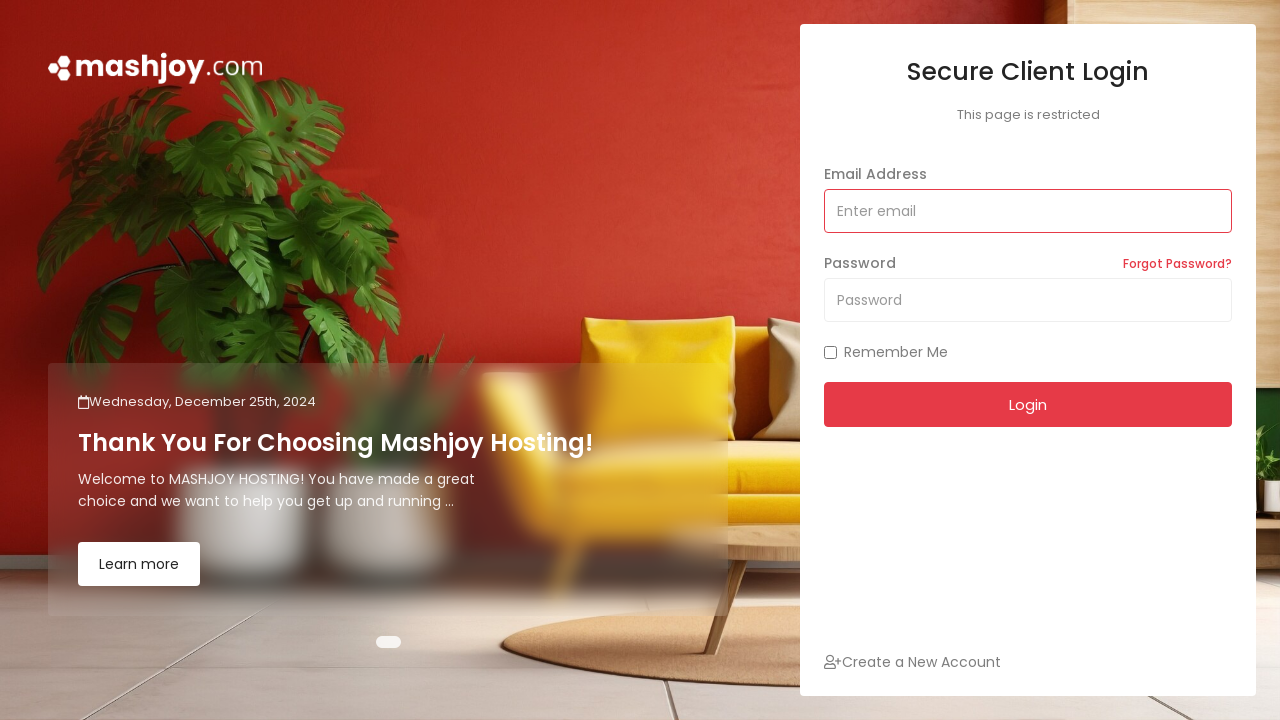

--- FILE ---
content_type: text/html; charset=utf-8
request_url: https://mashjoy.com/billing/index.php?rp=/login
body_size: 2814
content:
  <!DOCTYPE html>
  <html lang="en" dir="ltr">

  <head>
    <meta charset="utf-8" />
    <meta http-equiv="X-UA-Compatible" content="IE=edge">
    <meta name="viewport" content="width=device-width, initial-scale=1">

      <!-- Styling -->
  <link href="/billing/assets/fonts/css/open-sans-family.css" rel="stylesheet" type="text/css" />
  <link href="/billing/assets/fonts/css/raleway-family.css" rel="stylesheet" type="text/css" />
  <link href="//fonts.googleapis.com/css?family=Poppins:100,200,300,400,500,600,700,800,900"
    rel="stylesheet">
  <link href="/billing/templates/phox/css/all.min.css?v=096f7b" rel="stylesheet">
    <link href="/billing/assets/css/fontawesome-all.min.css" rel="stylesheet">
  <link href="/billing/templates/phox/css/core.css?v=096f7b" rel="stylesheet">
      <link href="/billing/templates/phox/css/responsive.css?v=096f7b" rel="stylesheet">
    <link href="/billing/templates/phox/css/custom.css" rel="stylesheet">
    <!-- HTML5 Shim and Respond.js IE8 support of HTML5 elements and media queries -->
  <!-- WARNING: Respond.js doesn't work if you view the page via file:// -->
  <!--[if lt IE 9]>
  <script src="https://oss.maxcdn.com/libs/html5shiv/3.7.0/html5shiv.js"></script>
  <script src="https://oss.maxcdn.com/libs/respond.js/1.4.2/respond.min.js"></script>
<![endif]-->

  <script type="text/javascript">
    var csrfToken = '16966d3d994e6ff3d5ee0130379a078aa27e6345',
    markdownGuide = 'Markdown Guide',
    locale = 'en',
    saved = 'saved',
    saving = 'autosaving',
    whmcsBaseUrl = "/billing";
  var recaptcha = {"requiredText":"Required","siteKey":"6Ld311gqAAAAACE_CqqMIFDqBzLESpnZ2lQnUfNo","apiObject":"grecaptcha","libUrl":"https:\/\/www.google.com\/recaptcha\/api.js?onload=recaptchaLoadCallback&render=explicit"}  </script>
  <script src="/billing/templates/phox/js/scripts.min.js?v=096f7b"></script>

    <style>
    :root {
      --main-clr: #e63a47;
      --domain-btn: #ffffff;
      --main-font: Poppins;
      --heading-weight: 400;
      --heading-size: 24px;
      --buttons-weight: 400;
      --buttons-size: 14px;
      --description-weight: 400;
      --description-size: 14px;
    }
  </style>
    <title>
            Login
     - mashjoy.com
</title>




<meta name="og:type" content="article">
<meta name="og:title"
    content="Login">
<meta name="og:url" content="https://mashjoy.com/billing/dex.php?rp=/login">
<meta name="twitter:title"
    content="Login">
    

  </head>

  <body
    class="wdes-page-Login wdes-account-page wdes-page-login   wdes-layout-default"
    data-phone-cc-input="1">
        

        
                        
      <div class="wdes-wrap-content">
        <section id="main-body">
          <div class="container">
            <div class="row wdes-flex-mob">

                            <!-- Container for main page display content -->
              <div
                class="col-xs-12 main-content">
                

  <div class="wdes-wrap-account-page">

  
      <header class="wdes-wrap-account-page_header">
      <a href="https://www.mashjoy.com"
    class="logo">
        <img src="/billing/templates/phox/img/logo-dark.png" class="phox-logo phox-logo-default phox-logo--dark"
        alt="mashjoy.com" />

        <img src="/billing/templates/phox/img/logo-light.png" class="phox-logo phox-logo-default phox-logo--light"
        alt="mashjoy.com" />

        <img src="/billing/templates/phox/img/logo-dark-icon.png"
        class="phox-logo phox-logo-icon phox-logo-icon--dark" alt="mashjoy.com" />

        <img src="/billing/templates/phox/img/logo-light-icon.png"
        class="phox-logo phox-logo-icon phox-logo-icon--light" alt="mashjoy.com" />
</a>    </header>
  
  <footer class="wdes-wrap-account-page_footer">
    <div id="wdes-carousel-announcements" class="wdes-announcements-carousel carousel slide" data-ride="carousel">
      <!-- Wrapper for slides -->
      <div class="carousel-inner" role="listbox">
                          <div class="active item wdes-account-page-announcement-single">
            <div class="wdes-account-page-announcement-single_date"><i class="far fa-calendar"></i> Wednesday, December 25th, 2024
            </div>
            <h2 class="wdes-account-page-announcement-single_title">Thank you for choosing Mashjoy Hosting!</h2>
            <p class="wdes-account-page-announcement-single_description">Welcome to MASHJOY HOSTING! You have made a great choice and we want to help you get up and running &hellip;</p>
            <a href="/billing/announcements/1"
              class="btn wdes-account-page-announcement-single_btn">Learn more</a>
          </div>
                        </div>
      <!-- Indicators -->
      <ol class="carousel-indicators">
                          <li class="active" data-target="#wdes-carousel-announcements" data-slide-to="0">
          </li>
                        </ol>
    </div>
  </footer>

  <main class="wdes-wrap-account-page_main">
    <article class="wdes-wrap-account-page_main_article">
            <div class="wdes-wrap-account-page_main-article_heading">
            <div class="header-lined">
        <h1>Secure Client Login</h1>
         <small>This page is restricted</small>            </div>
      </div>

                
            <div class="wdes-wrap-account-page_main-article_social">
        <div class="providerLinkingFeedback"></div>
        <div class=" hidden">
                      </div>
      </div>

            <div class="wdes-wrap-account-page_main-article_form">
        <form method="post" action="/billing/login" class="login-form" role="form">
<input type="hidden" name="token" value="16966d3d994e6ff3d5ee0130379a078aa27e6345" />
          <div class="form-group">
            <label for="inputEmail">Email Address</label>
            <input type="email" name="username" class="form-control" id="inputEmail" placeholder="Enter email"
              autofocus>
          </div>

          <div class="form-group">
            <label class="d-flex align-center" for="inputPassword">Password <a
                href="/billing/password/reset" class="wdes-btn-forget">Forgot Password?</a></label>
            <input type="password" name="password" class="form-control" id="inputPassword"
              placeholder="Password" autocomplete="off">
          </div>

          <div class="checkbox">
            <label class="wdes-rememberme">
              <input type="checkbox" name="rememberme" /> Remember Me
            </label>
          </div>
                      <div class="text-center margin-bottom">
                              </div>
                    <input id="login" type="submit"
            class="wdes-wrap-account-page_main-article_form_action btn btn-primary"
            value="Login" />
        </form>
      </div>

            <div class="wdes-wrap-account-page_main-article_form_actions">
        <div class="d-flex align-center justify-space">
                      <a class="wdes-register d-flex align-center gap-5" href="/billing/register.php"><i
                class="far fa-user-plus"></i>
              Create a New Account</a>
          
                            </div>
      </div>
    </article>
  </main>

</div>

  </div><!-- /.main-content -->
  <div class="clearfix"></div>
  </div>
  </div>
  </section>
    <div id="fullpage-overlay" class="hidden">
    <div class="outer-wrapper">
      <div class="inner-wrapper">
        <img src="/billing/assets/img/overlay-spinner.svg">
        <br>
        <span class="msg"></span>
      </div>
    </div>
  </div>

  <div class="modal system-modal fade" id="modalAjax" tabindex="-1" role="dialog" aria-hidden="true">
    <div class="modal-dialog">
      <div class="modal-content panel-primary">
        <div class="modal-header panel-heading">
          <button type="button" class="close" data-dismiss="modal">
            <span aria-hidden="true">&times;</span>
            <span class="sr-only">Close</span>
          </button>
          <h4 class="modal-title"></h4>
        </div>
        <div class="modal-body panel-body">
          Loading...
        </div>
        <div class="modal-footer panel-footer">
          <div class="pull-left loader">
            <i class="fas fa-circle-notch fa-spin"></i>
            Loading...
          </div>
          <button type="button" class="btn btn-default" data-dismiss="modal">
            Close
          </button>
          <button type="button" class="btn btn-primary modal-submit">
            Submit
          </button>
        </div>
      </div>
    </div>
  </div>
  </div>
  </div>
      <form action="#" id="frmGeneratePassword" class="form-horizontal">
        <div class="modal fade" id="modalGeneratePassword">
            <div class="modal-dialog">
                <div class="modal-content panel-primary">
                    <div class="modal-header panel-heading">
                        <button type="button" class="close" data-dismiss="modal" aria-label="Close"><span
                                aria-hidden="true">&times;</span></button>
                        <h4 class="modal-title">
                            Generate Password
                        </h4>
                    </div>
                    <div class="modal-body">
                        <div class="alert alert-danger hidden" id="generatePwLengthError">
                            Please enter a number between 8 and 64 for the password length
                        </div>
                        <div class="form-group">
                            <label for="generatePwLength"
                                class="col-sm-4 control-label">Password Length</label>
                            <div class="col-sm-8">
                                <input type="number" min="8" max="64" value="12" step="1"
                                    class="form-control input-inline input-inline-100" id="inputGeneratePasswordLength">
                            </div>
                        </div>
                        <div class="form-group">
                            <label for="generatePwOutput"
                                class="col-sm-4 control-label">Generated Password</label>
                            <div class="col-sm-8">
                                <input type="text" class="form-control" id="inputGeneratePasswordOutput">
                            </div>
                        </div>
                        <div class="row">
                            <div class="col-sm-8 col-sm-offset-4">
                                <button type="submit" class="btn btn-default btn-sm">
                                    <i class="fas fa-plus fa-fw"></i>
                                    Generate new password
                                </button>
                                <button type="button" class="btn btn-default btn-sm copy-to-clipboard"
                                    data-clipboard-target="#inputGeneratePasswordOutput">
                                    <img src="/billing/assets/img/clippy.svg" alt="Copy to clipboard" width="15">
                                    Copy
                                </button>
                            </div>
                        </div>
                    </div>
                    <div class="modal-footer">
                        <button type="button" class="btn btn-default" data-dismiss="modal">
                            Close
                        </button>
                        <button type="button" class="btn btn-primary" id="btnGeneratePasswordInsert"
                            data-clipboard-target="#inputGeneratePasswordOutput">
                            Copy to clipboard and Insert
                        </button>
                    </div>
                </div>
            </div>
        </div>
    </form>
  <script>
    $('strong:contains("Dev License")').closest('div').css('display', 'none');
  </script>
  <script src="/billing/templates/phox/wdes/js/custom.js"></script>
  

  </body>

  </html>


--- FILE ---
content_type: text/css
request_url: https://mashjoy.com/billing/templates/phox/css/core.css?v=096f7b
body_size: 13546
content:
@charset "UTF-8";
:root {
  --btn-bg: #efeeff;
  --head-clr: #f6f7f8;
  --text-clr: #7e7e7e;
  --info-lighter-v1: #d6e4f7;
  --info-lighter-v2: #e1ecfa;
  --info-lighter-v3: #ebf3fc;
  --info-dark: #2d6cd6;
  --danger-lighter-v1: #f7d4d6;
  --danger-lighter-v2: #fae1e2;
  --danger-lighter-v3: #fceeef;
  --danger-dark: #d92632;
  --success-lighter-v1: #cff2d7;
  --success-lighter-v2: #dbf5e1;
  --success-lighter-v3: #e7f8eb;
  --success-dark: #36c055;
  --warning-lighter-v1: #f7e7d4;
  --warning-lighter-v2: #faeedf;
  --warning-lighter-v3: #fcf5eb;
  --warning-dark: #d9a926;
  --panel-heading-size: 16px;
  --panel-heading-weight: 600;
  --radius: 4px;
}

html {
  scroll-behavior: smooth;
}
html body {
  background-color: #fff;
  font-family: var(--main-font);
}

.form-control[disabled],
.form-control[readonly],
fieldset[disabled] .form-control {
  background-color: var(--head-clr);
  border: 1px solid #eee;
}

.fade {
  transition: opacity 0.15s linear !important;
}

.modal-backdrop {
  background-color: rgba(255, 255, 255, 0.5);
  -webkit-backdrop-filter: blur(6px);
          backdrop-filter: blur(6px);
  opacity: 1 !important;
  transition: opacity 0.15s linear !important;
}

.modal-dialog {
  top: 50% !important;
  transform: translateY(-50%) !important;
}

.modal-content {
  box-shadow: 0px 0px 1px rgba(0, 0, 0, 0.12), 0px 16px 40px rgba(0, 0, 0, 0.16);
  border-radius: var(--radius);
  overflow: hidden;
  border: 0 !important;
}
.modal-content .panel-heading.modal-header {
  background-color: #fff;
  border-color: #eee;
  color: #242424;
  padding: 20px;
}
.modal-content .panel-heading.modal-header .close {
  font-size: 20px;
  margin: 0;
  position: relative;
  top: 1px;
}
.modal-content .panel-heading.modal-header .modal-title {
  font-size: 17px;
  font-weight: 400;
  color: #242424;
}
.modal-content .modal-body {
  padding: 20px;
  color: var(--text-clr);
  font-size: 14px;
  line-height: 25px;
}

.modal-footer {
  background-color: var(--head-clr);
  border-color: #eee;
}

.panel-primary > .panel-heading {
  color: #fff;
  background-color: var(--main-clr);
  border-color: var(--main-clr);
}
.panel-primary > .panel-heading h4,
.panel-primary > .panel-heading button,
.panel-primary > .panel-heading h3 {
  color: inherit;
}

.btn-default.active,
.btn-default:active,
.open > .dropdown-toggle.btn-default {
  color: var(--main-clr);
  background-color: var(--domain-btn);
  border-color: var(--main-clr);
  box-shadow: none;
}

.phox-main-color {
  color: var(--main-clr);
}

.btn-group.open .dropdown-toggle {
  box-shadow: none;
  background-color: #fff;
}

.text-success {
  color: #36c055;
}

.d-flex {
  display: flex;
}

.justify-center {
  justify-content: center;
}

.align-center {
  align-items: center;
}

.justify-space {
  justify-content: space-between;
}

.flex-column {
  flex-flow: column;
}

.gap-5 {
  gap: 5px;
}

.gap-10 {
  gap: 10px;
}

.h-100 {
  height: 100%;
}

.dropdown-menu {
  background-color: #fff;
  border: 1px solid #eee;
  border-radius: var(--radius);
}
.dropdown-menu > li > a {
  font-size: 14px;
  padding: 10px;
  display: flex;
  align-items: center;
  gap: 5px;
  transition: all 0.3s ease-in-out;
}
.dropdown-menu > li > a:hover {
  background-color: var(--btn-bg);
  color: var(--main-clr);
}

.alert {
  border-radius: var(--radius);
  font-size: 14px;
  padding: 16px 24px;
}
.alert strong {
  font-weight: 600;
}
.alert strong + ul {
  margin-top: 6px;
}

.alert-danger {
  color: var(--danger-dark);
  background-color: var(--danger-lighter-v3);
  border-color: var(--danger-lighter-v2);
}

.alert-success {
  color: var(--success-dark);
  background-color: var(--success-lighter-v3);
  border-color: var(--success-lighter-v2);
}

.alert-info {
  color: var(--info-dark);
  background-color: var(--info-lighter-v3);
  border-color: var(--info-lighter-v2);
}

.alert-warning {
  color: var(--warning-dark);
  background-color: var(--warning-lighter-v3);
  border-color: var(--warning-lighter-v2);
}

label {
  font-weight: 400;
  font-size: 14px;
  color: var(--text-clr);
}

.label {
  display: inline-flex;
  justify-content: center;
  align-items: center;
  padding: 7px 10px;
  text-align: center;
  border-radius: var(--radius);
  font-size: 13px;
  font-weight: 500;
}

.btn + .btn {
  margin-left: 10px;
}

.label-success {
  background-color: #dbf5e1 !important;
  color: #2d9f46 !important;
}

.label-info {
  background-color: #e1ecfa !important;
  color: #2d6cd6 !important;
}

.panel {
  background-color: #fff;
  border: 1px solid #eee;
  border-radius: var(--radius);
  box-shadow: none;
  font-size: 14px;
}

.btn {
  display: inline-flex;
  justify-content: center;
  align-items: center;
  text-align: center;
  font-weight: 500;
  font-size: 14px;
  border-radius: var(--radius);
  padding: 11px 20px;
  gap: 5px;
}

.btn-primary {
  color: #fff;
  background-color: var(--main-clr);
  border-color: var(--main-clr);
  font-family: var(--main-font);
  font-weight: 400;
  border-radius: 2px;
  transition: all 0.3s;
}
.btn-primary:hover {
  background-color: #242424;
}
.btn-primary:focus, .btn-primary.focus .btn-primary.active, .btn-primary:active, .btn-primary.disabled.focus, .btn-primary.disabled:focus, .btn-primary.disabled:hover, .btn-primary[disabled].focus, .btn-primary[disabled]:focus, .btn-primary[disabled]:hover {
  background-color: #242424 !important;
  outline: none !important;
  box-shadow: none !important;
}

.btn-danger {
  background-color: var(--danger-lighter-v2);
  border-color: var(--danger-lighter-v2);
  color: var(--danger-dark);
}
.btn-danger:hover, .btn-danger:focus, .btn-danger:active, .btn-danger:focus-visible {
  background-color: var(--danger-lighter-v1) !important;
  border-color: var(--danger-lighter-v1) !important;
  color: var(--danger-dark) !important;
  outline: none !important;
  box-shadow: none !important;
}

.btn-success {
  background-color: var(--success-lighter-v2) !important;
  border-color: var(--success-lighter-v2) !important;
  color: var(--success-dark) !important;
}
.btn-success:hover, .btn-success:focus, .btn-success:active, .btn-success:focus-visible {
  background-color: var(--success-lighter-v1) !important;
  border-color: var(--success-lighter-v1) !important;
  color: var(--success-dark) !important;
  outline: none !important;
  box-shadow: none !important;
}

.btn-info {
  background-color: var(--info-lighter-v2) !important;
  border-color: var(--info-lighter-v2) !important;
  color: var(--info-dark) !important;
}
.btn-info:hover, .btn-info:focus, .btn-info:active, .btn-info:focus-visible {
  background-color: var(--info-lighter-v1) !important;
  border-color: var(--info-lighter-v1) !important;
  color: var(--info-dark) !important;
  outline: none !important;
  box-shadow: none !important;
}

.open > .dropdown-toggle.btn-primary {
  color: #fff;
  background-color: var(--main-clr);
  border-color: var(--main-clr);
  font-family: var(--main-font);
  font-weight: 400;
  border-radius: 2px;
  transition: all 0.3s;
}
.open > .dropdown-toggle.btn-primary:hover {
  background-color: #242424;
}
.open > .dropdown-toggle.btn-primary:focus {
  background-color: #242424;
  outline: none;
}

h1,
h2,
h3,
h4,
h5,
h6 {
  font-family: var(--main-font);
  color: #242424;
}

body,
button,
input,
select,
textarea {
  font-family: var(--main-font);
}

.panel-default > .panel-heading {
  color: #242424;
  background-color: var(--head-clr);
  border-color: #eee;
  font-family: var(--main-font);
}

.panel-title {
  font-size: 15px;
}

.panel-title--head {
  font-size: 18px;
}

.form-control,
.field {
  border: 1px solid #eee;
  border-radius: 2px;
  box-shadow: none;
  font-family: var(--main-font);
  color: var(--text-clr);
}

.cart-sidebar a.list-group-item:focus,
.cart-sidebar a.list-group-item:hover,
.cart-sidebar button.list-group-item:focus,
.cart-sidebar button.list-group-item:hover {
  color: var(--main-clr);
  text-decoration: none;
  background-color: transparent;
  outline: none;
}

div.header-lined {
  margin-bottom: 40px;
}
div.header-lined h1 {
  margin: 0;
  padding: 0;
  border: 0;
  font-family: var(--main-font);
  font-size: calc(var(--heading-size) + 6px);
  font-weight: var(--heading-weight);
  color: #242424;
  word-break: break-word;
  line-height: 48px;
}
div.header-lined small,
div.header-lined p {
  font-family: var(--main-font);
  font-size: 14px;
  color: var(--text-clr);
  margin: 10px 0;
  display: block;
}
div.header-lined ol.breadcrumb {
  margin-top: 13px;
  padding-left: 0;
  background: 0 0;
  border-radius: 0;
  padding: 0;
  margin-bottom: 0;
  font-family: var(--main-font);
  color: var(--text-clr);
  font-size: var(--description-size);
  font-weight: var(--description-weight);
}
div.header-lined ol.breadcrumb li a {
  text-decoration: none;
  color: var(--text-clr);
}
div.header-lined ol.breadcrumb li a:hover {
  color: var(--main-clr);
}
div.header-lined ol.breadcrumb > .active {
  color: #242424;
}

.btn {
  font-size: var(--buttons-size);
  font-weight: var(--buttons-weight);
  border-radius: var(--radius);
  transition: all 0.3s ease-in-out;
  font-family: var(--main-font);
}

.btn-lg {
  padding: 17px 30px;
  font-size: 16px;
}

.btn-default {
  color: #242424;
  background-color: #fff;
  border-color: #eee;
  transition: all 0.3s;
}
.btn-default:hover, .btn-default:focus, .btn-default:active {
  background-color: #fff !important;
  border-color: var(--main-clr) !important;
  color: var(--main-clr) !important;
  box-shadow: none !important;
  outline: none !important;
}

.btn-group-sm > .btn,
.btn-sm {
  font-size: var(--buttons-size);
  font-weight: var(--buttons-weight);
}

.btn-link {
  color: var(--main-clr);
}
.btn-link:hover, .btn-link:focus {
  color: #242424;
}

.logo {
  text-decoration: none;
}
.logo:hover, .logo:focus {
  text-decoration: none;
}

.info-text-sm {
  font-size: 13px;
}

.phox-logo {
  display: none;
}

section#header {
  border-bottom: 1px solid #eee;
  padding: 14px 0;
  border-radius: 0;
}
section#header .wdes-header {
  display: flex;
  align-items: center;
}
section#header .wdes-header .logo {
  width: 200px;
}
section#header .wdes-header .logo img {
  max-height: 40px;
  max-width: 100%;
}
section#header .wdes-header section#main-menu {
  background-color: transparent;
  width: calc(100% - 200px);
  margin: 0 auto;
  display: flex;
  align-items: center;
}
section#header .wdes-header section#main-menu .navbar-main {
  background-color: transparent;
  min-height: initial;
  width: 100%;
  font-family: var(--main-font);
  font-weight: var(--buttons-weight);
  font-size: var(--buttons-size);
}
section#header .wdes-header section#main-menu .navbar-main .navbar-collapse {
  padding: 0;
}
section#header .wdes-header section#main-menu .navbar-main .navbar-nav {
  text-align: center;
  width: 100%;
  display: flex;
  float: none;
  margin: 0;
  justify-content: flex-end;
  align-items: center;
  gap: 25px;
}
section#header .wdes-header section#main-menu .navbar-main .navbar-nav::after {
  content: unset;
}
section#header .wdes-header section#main-menu .navbar-main .navbar-nav > .active > a,
section#header .wdes-header section#main-menu .navbar-main .navbar-nav > .active > a:focus,
section#header .wdes-header section#main-menu .navbar-main .navbar-nav > .active > a:hover,
section#header .wdes-header section#main-menu .navbar-main .navbar-nav > .open > a,
section#header .wdes-header section#main-menu .navbar-main .navbar-nav > .open > a:focus,
section#header .wdes-header section#main-menu .navbar-main .navbar-nav > .open > a:hover,
section#header .wdes-header section#main-menu .navbar-main .navbar-nav > li > a:focus,
section#header .wdes-header section#main-menu .navbar-main .navbar-nav > li > a:hover,
section#header .wdes-header section#main-menu .navbar-main .navbar-nav > li > .dropdown button:hover,
section#header .wdes-header section#main-menu .navbar-main .navbar-nav > li > .dropdown button:focus,
section#header .wdes-header section#main-menu .navbar-main .navbar-nav > li > .dropdown button:active {
  color: var(--main-clr);
  background-color: transparent;
}
section#header .wdes-header section#main-menu .navbar-main .navbar-nav > li {
  float: none;
  display: inline-block;
}
section#header .wdes-header section#main-menu .navbar-main .navbar-nav > li > a {
  color: #242424;
  padding: 0;
  transition: all 0.3s;
}
section#header .wdes-header section#main-menu .navbar-main .navbar-nav > li > a i {
  margin-right: 3px;
}
section#header .wdes-header section#main-menu .navbar-main .navbar-nav > li .dropdown > button {
  background-color: transparent;
  padding: 0;
  border: 0;
  color: #242424;
  transition: all 0.3s;
}
@media screen and (max-width: 991px) {
  section#header .wdes-header section#main-menu .navbar-main .navbar-nav > li .dropdown > button {
    padding: 10px 15px;
    border-bottom: 1px solid #eee;
    width: 100%;
    text-align: left;
  }
}
section#header .wdes-header section#main-menu .navbar-main .navbar-nav > li .wdes-nav-menu-item_icon {
  font-size: 12px;
  margin-left: 2px;
}
section#header .wdes-header section#main-menu .navbar-main .navbar-nav > li[menuitemname="Open Ticket"] {
  display: none;
}
section#header .wdes-header section#main-menu .navbar-main .navbar-nav ul.dropdown-menu {
  border: 1px solid #e6e8ec;
  border-radius: 4px;
  box-shadow: 0 2px 10px 0 rgba(0, 0, 0, 0.05);
  left: 0;
  top: calc(100% + 10px);
  max-height: 80vh;
  width: 250px;
  overflow-y: auto;
  overflow-x: hidden;
}
@media screen and (max-width: 991px) {
  section#header .wdes-header section#main-menu .navbar-main .navbar-nav ul.dropdown-menu {
    width: 100%;
  }
}
section#header .wdes-header section#main-menu .navbar-main .navbar-nav ul.dropdown-menu > li > a {
  color: var(--text-clr);
  font-size: var(--buttons-size);
  font-weight: 400;
  padding: 8px 15px;
  transition: all 0.3s;
  word-wrap: break-word;
  white-space: initial;
}
section#header .wdes-header section#main-menu .navbar-main .navbar-nav ul.dropdown-menu > .active > a,
section#header .wdes-header section#main-menu .navbar-main .navbar-nav ul.dropdown-menu > .active > a:focus,
section#header .wdes-header section#main-menu .navbar-main .navbar-nav ul.dropdown-menu > .active > a:hover,
section#header .wdes-header section#main-menu .navbar-main .navbar-nav ul.dropdown-menu > .open > a,
section#header .wdes-header section#main-menu .navbar-main .navbar-nav ul.dropdown-menu > .open > a:focus,
section#header .wdes-header section#main-menu .navbar-main .navbar-nav ul.dropdown-menu > .open > a:hover,
section#header .wdes-header section#main-menu .navbar-main .navbar-nav ul.dropdown-menu > li > a:focus,
section#header .wdes-header section#main-menu .navbar-main .navbar-nav ul.dropdown-menu > li > a:hover {
  color: var(--main-clr);
  background-color: transparent;
}
section#header .wdes-header section#main-menu .navbar-main .navbar-nav .client-alerts li a {
  padding: 20px 15px !important;
  border-bottom: 1px solid #eee;
  flex-wrap: wrap;
}
section#header .wdes-header section#main-menu .navbar-main .navbar-nav .client-alerts li a > i {
  width: 40px;
  height: 40px;
  background-color: var(--btn-bg);
  display: flex;
  justify-content: center;
  align-items: center;
  text-align: center;
  border-radius: 50%;
  color: var(--main-clr);
  font-size: 16px;
  margin-bottom: 10px;
}
section#header .wdes-header section#main-menu .navbar-main .navbar-nav .client-alerts li:last-child a {
  border-bottom: 0;
}
section#header .wdes-header section#main-menu .navbar-main .navbar-nav li.active-currency > a {
  color: var(--main-clr) !important;
}
section#header .wdes-header section#main-menu .navbar-main .navbar-nav li.wdes-menu-item-layout--button > a {
  font-family: var(--main-font);
  font-weight: 400;
  font-size: 13px;
  color: var(--main-clr);
  text-decoration: none;
  background-color: var(--btn-bg);
  padding: 5px 10px;
  border-radius: 2px;
  transition: all 0.3s;
}
section#header .wdes-header section#main-menu .navbar-main .navbar-nav li.wdes-menu-item-layout--button > a:hover, section#header .wdes-header section#main-menu .navbar-main .navbar-nav li.wdes-menu-item-layout--button > a:focus {
  background-color: var(--main-clr);
  color: #fff !important;
  outline: none;
}
section#header .wdes-header section#main-menu .navbar-main .navbar-nav li.wdes-menu-item-position-—left {
  margin-right: auto;
}
section#header .wdes-header section#main-menu .navbar-main .navbar-nav li.wdes-menu-item-position-—center {
  margin-right: auto;
  margin-left: auto;
}
section#header .wdes-header section#main-menu .navbar-main .navbar-nav li.wdes-menu-item-position-—right {
  margin-left: auto;
}
section#header .wdes-header section#main-menu .navbar-main .navbar-nav a.wdes-notifications {
  position: relative;
  padding: 0;
}
section#header .wdes-header section#main-menu .navbar-main .navbar-nav a.wdes-notifications span.wdes-new-notification {
  position: absolute;
  right: -2px;
  top: 0;
  background-color: var(--main-clr);
  width: 5px;
  height: 5px;
  border-radius: 50%;
}
@media screen and (max-width: 767px) {
  section#header .wdes-header section#main-menu .navbar-main .navbar-nav a.wdes-notifications span.wdes-new-notification {
    left: 23px;
    top: 10px;
  }
}
section#header .wdes-header ul.top-nav {
  margin-top: 0;
  display: flex;
  align-items: center;
}
section#header .wdes-header ul.top-nav > li {
  margin-right: 20px;
}
section#header .wdes-header ul.top-nav > li:last-child {
  margin-right: 0;
}
section#header .wdes-header ul.top-nav > li > a {
  padding: 0;
  color: #242424;
  font-size: 16px;
  transition: all 0.3s;
}
section#header .wdes-header ul.top-nav > li > a i {
  color: inherit;
}
section#header .wdes-header ul.top-nav > li > a:hover {
  color: var(--main-clr);
}
section#header .wdes-header ul.top-nav .wdes-account-area {
  margin: 0;
  padding: 0;
  list-style: none;
}
section#header .wdes-header ul.top-nav .wdes-account-area > li > a {
  font-family: var(--main-font);
  font-weight: 400;
  font-size: 13px;
  color: var(--main-clr);
  text-decoration: none;
  background-color: var(--btn-bg);
  padding: 5px 10px;
  border-radius: 2px;
  transition: all 0.3s;
}
section#header .wdes-header ul.top-nav .wdes-account-area > li > a:hover, section#header .wdes-header ul.top-nav .wdes-account-area > li > a:focus {
  background-color: var(--main-clr);
  color: #fff;
  outline: none;
}
section#header .wdes-header ul.top-nav .wdes-account-area .dropdown-menu {
  display: none;
  border: 1px solid #e6e8ec;
  border-radius: 4px;
  box-shadow: 0 2px 10px 0 rgba(0, 0, 0, 0.05);
  left: 10px;
  top: 30px;
}
section#header .wdes-header ul.top-nav .wdes-account-area .dropdown-menu a {
  color: var(--text-clr);
  padding: 8px 15px;
  transition: all 0.3s;
  font-family: var(--main-font);
}
section#header .wdes-header ul.top-nav .wdes-account-area .dropdown-menu a:hover, section#header .wdes-header ul.top-nav .wdes-account-area .dropdown-menu a:focus {
  background-color: transparent;
  color: var(--main-clr);
  outline: none;
}
section#header .wdes-header ul.top-nav .wdes-account-area .dropdown-menu li.active a {
  color: #fff;
  background-color: var(--main-clr);
}
section#header .wdes-header ul.top-nav .wdes-account-area .nav-divider {
  height: 1px;
  margin: 9px 0;
  overflow: hidden;
  background-color: #e5e5e5;
}

section#header .wdes-header section#main-menu .navbar-main .navbar-nav .wdes-account-area .dropdown-menu {
  right: 0;
  left: auto;
}
section#header .wdes-header section#main-menu .navbar-main .navbar-nav .client-alerts {
  right: 0;
  left: auto !important;
}
section#header .wdes-header section#main-menu .navbar-main .navbar-nav [aria-labelledby=languageChooser] {
  right: 0;
  left: auto !important;
}

.popover-user-notifications ul li {
  min-height: initial;
  border-bottom: 1px solid #eee;
  padding: 10px;
}
.popover-user-notifications ul li a {
  display: block;
  padding: 0;
  text-decoration: none;
  color: var(--text-clr);
  font-family: var(--main-font);
  font-size: 14px;
}
.popover-user-notifications ul li a i {
  font-size: 11px !important;
  background-color: #9e98ff;
  padding: 9px !important;
  border-radius: 50%;
  color: #fff !important;
  width: 30px;
  height: 30px;
}
.popover-user-notifications ul li a:hover {
  background-color: #fff;
  color: #242424;
}

section#main-body {
  padding: 60px 0;
}
section#main-body section#home-banner {
  margin: 0;
  margin-bottom: 60px;
  padding: 0;
  background-color: transparent;
  color: #242424;
}
section#main-body section#home-banner .row {
  display: flex;
}
section#main-body section#home-banner .row > div {
  display: flex;
  align-items: center;
  width: 100%;
}
section#main-body section#home-banner .wdes-domain-img {
  max-width: 100%;
  height: 370px;
  padding-left: 70px;
}
section#main-body section#home-banner .wdes-domain-info {
  width: 100%;
}
section#main-body section#home-banner .wdes-domain-info > h2 {
  color: #242424;
  font-family: var(--main-font);
  font-size: 39px;
  font-weight: 700;
  line-height: 1.3em;
  margin: 0 0 36px;
  padding: 0;
}
section#main-body section#home-banner .wdes-domain-info .wdes-input-group {
  display: flex;
}
@media screen and (max-width: 767px) {
  section#main-body section#home-banner .wdes-domain-info .wdes-input-group {
    flex-flow: column;
    gap: 15px;
  }
}
section#main-body section#home-banner .wdes-domain-info .wdes-input-group input.form-control {
  height: initial;
  box-shadow: 0 10px 37.2px 2.8px #eee;
  border-radius: 30px;
  font-family: var(--main-font);
  font-size: 14px;
  padding: 18.5px;
  width: 56%;
  margin-right: 10px;
}
@media screen and (max-width: 767px) {
  section#main-body section#home-banner .wdes-domain-info .wdes-input-group input.form-control {
    width: 100%;
  }
}
section#main-body section#home-banner .wdes-domain-info .wdes-input-group span.input-group-btn {
  width: calc(44% - 10px);
  display: flex;
  justify-content: space-between;
}
@media screen and (max-width: 767px) {
  section#main-body section#home-banner .wdes-domain-info .wdes-input-group span.input-group-btn {
    width: 100%;
  }
}
section#main-body section#home-banner .wdes-domain-info .wdes-input-group span.input-group-btn input {
  width: 100%;
  font-family: var(--main-font);
  font-size: var(--buttons-size);
  font-weight: var(--buttons-weight);
  border-radius: 30px;
  width: 48%;
  transition: all 0.3s;
}
section#main-body section#home-banner .wdes-domain-info .wdes-input-group span.input-group-btn input.search {
  background-color: var(--main-clr);
  border: 1px solid var(--main-clr);
}
section#main-body section#home-banner .wdes-domain-info .wdes-input-group span.input-group-btn input.transfer {
  background-color: transparent;
  border: 1px solid var(--main-clr);
  color: var(--main-clr);
}
section#main-body section#home-banner .wdes-domain-info .wdes-input-group span.input-group-btn input:hover, section#main-body section#home-banner .wdes-domain-info .wdes-input-group span.input-group-btn input:focus {
  background-color: #242424;
  border: 1px solid #242424;
  color: #fff;
}
section#main-body section#home-banner .wdes-domain-info .wdes-input-group span.input-group-btn input:focus {
  outline: none;
}
section#main-body .home-shortcuts {
  margin: 0;
  background: transparent;
  color: #242424;
  margin-bottom: 60px;
  display: flex;
  justify-content: space-between;
  padding: 0;
}
section#main-body .home-shortcuts li {
  border: 0;
  width: calc(25% - 25px);
  color: #242424;
  box-shadow: 0 0 25px #eee;
  border-radius: 3px;
  float: none;
  padding: 0;
}
section#main-body .home-shortcuts li a {
  padding: 40px 20px;
}
section#main-body .home-shortcuts li i {
  font-size: 45px;
  color: var(--main-clr);
  margin-bottom: 15px;
}
section#main-body .home-shortcuts li p {
  font-family: var(--main-font);
  font-size: 15px;
  font-weight: 400;
  margin: 0;
  color: #242424;
  text-transform: capitalize;
}
section#main-body .wdes-tweets-block {
  display: inline-block;
  width: 100%;
  margin: 30px 0 60px;
}
section#main-body .wdes-tweets-block > h2 {
  text-align: center;
  font-family: var(--main-font);
  font-size: 33px;
  font-weight: 700;
  margin: 0;
  color: #242424;
  text-transform: capitalize;
}
section#main-body .wdes-tweets-block > p {
  text-align: center;
  font-family: var(--main-font);
  font-size: 16px;
  color: var(--text-clr);
  margin: 13px 0 0;
}
section#main-body .wdes-tweets-block .wdes-items-blocks {
  display: flex;
  justify-content: center;
  gap: 40px;
  margin-top: 45px;
}
section#main-body .wdes-tweets-block .wdes-items-blocks div.announcement-single {
  margin: 0;
  width: calc(33.3333333333% - 20px);
  box-shadow: 0 0 25px #eee;
  border-radius: 3px;
  padding: 40px 20px;
}
section#main-body .wdes-tweets-block .wdes-items-blocks div.announcement-single .wdes-announcement-date {
  color: var(--text-clr);
  font-size: 15px;
  font-family: var(--main-font);
  font-weight: 400;
}
section#main-body .wdes-tweets-block .wdes-items-blocks div.announcement-single .wdes-announcement-date i {
  padding-right: 5px;
}
section#main-body .wdes-tweets-block .wdes-items-blocks div.announcement-single h3 {
  margin: 15px 0;
}
section#main-body .wdes-tweets-block .wdes-items-blocks div.announcement-single h3 a {
  font-family: var(--main-font);
  font-size: 19px;
  font-weight: 400;
  line-height: 29px;
  color: #242424;
  transition: all 0.3s;
  text-decoration: none;
}
section#main-body .wdes-tweets-block .wdes-items-blocks div.announcement-single h3 a:hover {
  color: var(--main-clr);
}
section#main-body .wdes-tweets-block .wdes-items-blocks div.announcement-single .fb_iframe_widget {
  overflow: hidden;
  width: 157px;
}

section#footer {
  margin: 0;
  padding: 20px 0;
  background-color: #fff;
  border-top: 1px solid #eee;
  color: var(--text-clr);
  font-size: 15px;
  font-family: var(--main-font);
}
section#footer a.wdes-back-to-top {
  float: right;
  padding-top: 3px;
}
section#footer a.wdes-back-to-top i {
  font-size: 22px;
  color: var(--text-clr);
  transition: all 0.3s;
}
section#footer a.wdes-back-to-top:hover i {
  color: var(--main-clr);
}

.wdes-account-page {
  height: 100vh;
  width: 100vw;
}
.wdes-account-page .wdes-wrap-content {
  height: 100%;
  width: 100% !important;
}
.wdes-account-page .wdes-wrap-content #main-body {
  height: 100%;
  padding: 0;
}
.wdes-account-page .wdes-wrap-content #main-body .container {
  height: 100%;
  width: 100%;
  padding: 0;
}
.wdes-account-page .wdes-wrap-content #main-body .container .wdes-flex-mob {
  height: 100%;
  padding: 0;
  margin: 0;
}
.wdes-account-page .wdes-wrap-content #main-body .container .wdes-flex-mob .main-content {
  margin: 0;
  padding: 0;
  height: 100%;
  overflow: hidden;
}

.wdes-wrap-account-page {
  height: 100%;
  width: 100%;
  background: var(--main-clr) url("../img/account-bg.jpg") repeat;
  background-size: cover;
  background-position: bottom;
  padding: 24px;
  display: grid;
  grid-template-columns: 1fr 456px;
  gap: 48px;
  overflow-y: auto;
}
@media (max-width: 1023.8px) {
  .wdes-wrap-account-page {
    gap: 30px;
    padding: 16px;
    display: flex;
    flex-direction: column;
    align-items: center;
    overflow-y: auto;
  }
}

.wdes-wrap-account-page_header {
  grid-area: 1/1/2/2;
  padding: 24px;
  align-self: flex-start;
}
.wdes-wrap-account-page_header .logo {
  display: inline-flex;
}
@media (max-width: 1023.8px) {
  .wdes-wrap-account-page_header {
    align-self: center;
    padding: 0 24px;
  }
  .wdes-wrap-account-page_header .logo {
    -webkit-backdrop-filter: blur(10px);
            backdrop-filter: blur(10px);
    padding: 10px;
    border: 1px solid rgba(255, 255, 255, 0.2);
    border-radius: 10px;
  }
}
.wdes-wrap-account-page_header .phox-logo--light {
  display: block;
  height: 40px;
}

.wdes-wrap-account-page_footer {
  grid-area: 2/1/3/2;
  display: flex;
  flex-direction: column;
  justify-content: flex-end;
  padding: 24px 24px 48px;
  order: 3;
  max-width: 800px;
}
@media (max-width: 1023.8px) {
  .wdes-wrap-account-page_footer {
    padding: 0;
  }
}

.wdes-announcements-carousel .carousel-inner {
  background-color: rgba(255, 255, 255, 0.1);
  -webkit-backdrop-filter: blur(10px);
          backdrop-filter: blur(10px);
  border-radius: var(--radius);
  color: #fff;
}
.wdes-announcements-carousel .carousel-inner .wdes-account-page-announcement-single {
  font-size: 14px;
  padding: 30px;
  text-decoration: none;
  color: inherit;
}
.wdes-announcements-carousel ol.carousel-indicators {
  position: static;
  display: flex;
  margin: 0 auto;
  width: 100%;
  justify-content: center;
  align-items: center;
  gap: 3px;
  margin-top: 20px;
}
.wdes-announcements-carousel ol.carousel-indicators li {
  background-color: rgba(255, 255, 255, 0.5);
  border: 0;
  width: 12px;
  height: 12px;
}
.wdes-announcements-carousel ol.carousel-indicators li.active {
  width: 25px;
  background-color: rgba(255, 255, 255, 0.8);
}

.wdes-account-page-announcement-single_date {
  display: flex;
  align-items: center;
  gap: 7px;
  font-size: 13px;
  opacity: 0.9;
}

.wdes-account-page-announcement-single_title {
  font-weight: 600;
  font-size: 24px;
  text-transform: capitalize;
  color: inherit;
  margin: 14px 0 7px;
  line-height: 36px;
}

.wdes-account-page-announcement-single_description {
  font-size: 14px;
  opacity: 0.9;
  width: 70%;
  line-height: 22px;
  overflow: hidden;
  display: -webkit-box;
  -webkit-line-clamp: 2;
  line-clamp: 2;
  -webkit-box-orient: vertical;
}

.wdes-account-page-announcement-single_btn {
  background-color: #fff;
  margin-top: 20px;
  color: #242424;
}
.wdes-account-page-announcement-single_btn:hover {
  color: var(--main-clr);
}

.wdes-wrap-account-page_main {
  grid-area: 1/2/3/3;
  display: flex;
  flex-direction: column;
  order: 2;
  max-width: 500px;
  z-index: 2;
  height: calc(100vh - 48px);
}
@media screen and (max-width: 1023.8px) {
  .wdes-wrap-account-page_main {
    max-width: 100%;
    height: 100% !important;
  }
}

.has-header .wdes-wrap-account-page_main {
  height: calc(100vh - 69px - 48px);
}

.has-footer .wdes-wrap-account-page_main {
  height: calc(100vh - 76px - 48px);
}

.has-header-footer .wdes-wrap-account-page_main {
  height: calc(100vh - 69px - 76px - 48px);
}

.wdes-wrap-account-page_main_article {
  background-color: #fff;
  border-radius: var(--radius);
  position: relative;
  display: flex;
  flex-direction: column;
  height: 100%;
  padding: 24px;
}

.wdes-wrap-account-page_main-article_heading {
  margin-bottom: 40px;
}
.wdes-wrap-account-page_main-article_heading .header-lined {
  margin: 0;
  text-align: center;
}
.wdes-wrap-account-page_main-article_heading .header-lined h1 {
  margin: 0;
  font-size: 25px;
  font-weight: 500;
  color: #242424;
}
.wdes-wrap-account-page_main-article_heading .header-lined small {
  color: var(--text-clr);
  font-size: 13px;
  margin: 10px 0 0;
}

.wdes-wrap-account-page_main-article_form {
  overflow-y: auto;
  max-height: calc(100% - 150px);
  margin-bottom: 30px;
}
.wdes-wrap-account-page_main-article_form#registration {
  padding-bottom: 0;
}
.wdes-wrap-account-page_main-article_form#registration .field, .wdes-wrap-account-page_main-article_form#registration .form-control {
  border-color: #eee;
  color: var(--text-clr);
  height: auto;
  border-radius: var(--radius);
  font-size: 14px;
}
.wdes-wrap-account-page_main-article_form#registration .field:hover, .wdes-wrap-account-page_main-article_form#registration .field:focus, .wdes-wrap-account-page_main-article_form#registration .form-control:hover, .wdes-wrap-account-page_main-article_form#registration .form-control:focus {
  border-color: var(--main-clr);
}
.wdes-wrap-account-page_main-article_form .form-group {
  margin-bottom: 20px;
}
.wdes-wrap-account-page_main-article_form .form-group label {
  font-weight: 500 !important;
  color: var(--text-clr) !important;
}
.wdes-wrap-account-page_main-article_form .wdes-btn-forget {
  margin-left: auto;
  font-size: 12px;
}
.wdes-wrap-account-page_main-article_form .wdes-wrap-account-page_main-article_form_action {
  display: flex;
  width: 100%;
  align-items: center;
  justify-content: center;
  margin-top: 20px;
  font-size: 15px;
}
.wdes-wrap-account-page_main-article_form#registration .sub-heading,
.wdes-wrap-account-page_main-article_form .sub-heading {
  display: flex;
  justify-content: center;
  text-align: center;
  align-items: center;
  height: auto;
  margin: 0 0 20px 0;
  padding: 0;
  border: 0;
}
.wdes-wrap-account-page_main-article_form#registration .sub-heading.mt-3,
.wdes-wrap-account-page_main-article_form .sub-heading.mt-3 {
  margin-top: 30px;
}
.wdes-wrap-account-page_main-article_form#registration .sub-heading::before, .wdes-wrap-account-page_main-article_form#registration .sub-heading::after,
.wdes-wrap-account-page_main-article_form .sub-heading::before,
.wdes-wrap-account-page_main-article_form .sub-heading::after {
  content: "";
  height: 1px;
  flex-grow: 1;
  border-radius: var(--radius, 4px);
  background: linear-gradient(90deg, var(--domain-btn) 0%, transparent 99.17%);
}
.wdes-wrap-account-page_main-article_form#registration .sub-heading::before,
.wdes-wrap-account-page_main-article_form .sub-heading::before {
  margin-right: 1rem;
  transform: rotate(-180deg);
}
.wdes-wrap-account-page_main-article_form#registration .sub-heading::after,
.wdes-wrap-account-page_main-article_form .sub-heading::after {
  margin-left: 1rem;
}
.wdes-wrap-account-page_main-article_form#registration .sub-heading span,
.wdes-wrap-account-page_main-article_form .sub-heading span {
  position: static;
  font-size: 14px;
  color: #242424;
  font-weight: 600;
  padding: 0;
}
.wdes-wrap-account-page_main-article_form#registration .flag-container {
  width: 100%;
}
.wdes-wrap-account-page_main-article_form#registration .intl-tel-input.separate-dial-code .selected-flag {
  background-color: transparent;
}
.wdes-wrap-account-page_main-article_form#registration .intl-tel-input .country-list {
  max-width: 100%;
  box-shadow: none;
  border: 1px solid #eee;
  border-radius: var(--radius);
  margin-top: 5px;
}

.wdes-wrap-account-page_main-article_form_actions {
  margin-top: auto;
}
.wdes-wrap-account-page_main-article_form_actions .wdes-register {
  color: var(--text-clr);
}
.wdes-wrap-account-page_main-article_form_actions .wdes-register a {
  color: inherit;
}
.wdes-wrap-account-page_main-article_form_actions .wdes-register:hover {
  color: #242424;
}

.wdes-wrap-account-page_main-article_form_actions_language {
  background-color: transparent;
  border: 1px solid var(--main-clr);
  color: var(--main-clr);
  border-radius: var(--radius);
  padding: 9px 15px;
  outline: none;
  display: flex;
  align-items: center;
  gap: 10px;
}
.wdes-wrap-account-page_main-article_form_actions_language span {
  font-size: 13px;
}
.wdes-wrap-account-page_main-article_form_actions_language[aria-expanded=true] span {
  transform: rotate(180deg);
}

.wdes-wrap-account-page_main-article_form_actions_language_menu {
  right: 0;
  bottom: calc(100% + 10px);
  left: initial;
  top: initial;
  max-height: 50vh;
  overflow-y: auto;
}

.marketing-email-optin > p {
  font-size: 13px;
  color: var(--text-clr);
  margin: 0 0 10px 0;
  line-height: 22px;
}

.tospanel {
  padding-left: 20px;
}

.wdes-reset-password-text {
  color: var(--text-clr);
  font-size: 14px;
  margin: 0 0 20px 0;
  line-height: 22px;
}

.sidebar .panel,
.cart-sidebar .panel {
  border: 0;
  box-shadow: none;
  margin-bottom: 40px;
  border-radius: var(--radius);
}
.sidebar .panel:last-child,
.cart-sidebar .panel:last-child {
  margin-bottom: 0;
}
.sidebar .panel .list-group-item,
.cart-sidebar .panel .list-group-item {
  padding: 7px 0;
}
.sidebar .panel > .panel-heading,
.cart-sidebar .panel > .panel-heading {
  background-color: transparent;
  padding: 0;
}
.sidebar .panel > .panel-heading .panel-title,
.cart-sidebar .panel > .panel-heading .panel-title {
  font-family: var(--main-font);
  font-size: var(--panel-heading-size);
  font-weight: var(--panel-heading-weight);
  line-height: 26px;
  color: #242424;
}
.sidebar .panel .panel-body,
.sidebar .panel .list-group,
.cart-sidebar .panel .panel-body,
.cart-sidebar .panel .list-group {
  padding: 15px 0;
  font-family: var(--main-font);
  font-size: var(--description-size);
  font-weight: var(--description-weight);
  color: var(--text-clr);
  line-height: 24px;
}
.sidebar .panel .panel-body strong,
.sidebar .panel .list-group strong,
.cart-sidebar .panel .panel-body strong,
.cart-sidebar .panel .list-group strong {
  color: #242424;
}
.sidebar .panel .panel-body em,
.sidebar .panel .list-group em,
.cart-sidebar .panel .panel-body em,
.cart-sidebar .panel .list-group em {
  font-style: normal;
}
.sidebar .panel .panel-body a.list-group-item,
.sidebar .panel .list-group a.list-group-item,
.cart-sidebar .panel .panel-body a.list-group-item,
.cart-sidebar .panel .list-group a.list-group-item {
  padding: 0;
  border: 0 !important;
  margin-bottom: 10px;
  display: flex;
  align-items: center;
  gap: 10px;
  color: var(--main-clr);
}
.sidebar .panel .panel-body a.list-group-item:last-child,
.sidebar .panel .list-group a.list-group-item:last-child,
.cart-sidebar .panel .panel-body a.list-group-item:last-child,
.cart-sidebar .panel .list-group a.list-group-item:last-child {
  margin-bottom: 0;
}
.sidebar .panel .panel-body a.list-group-item i:not(.fa-circle):not(.fa-dot-circle):not(.no-transform),
.sidebar .panel .list-group a.list-group-item i:not(.fa-circle):not(.fa-dot-circle):not(.no-transform),
.cart-sidebar .panel .panel-body a.list-group-item i:not(.fa-circle):not(.fa-dot-circle):not(.no-transform),
.cart-sidebar .panel .list-group a.list-group-item i:not(.fa-circle):not(.fa-dot-circle):not(.no-transform) {
  float: none;
  line-height: 24px;
  font-size: 13px;
  color: var(--main-clr);
  padding-right: 17px;
}
.sidebar .panel .panel-body a.list-group-item:hover,
.sidebar .panel .list-group a.list-group-item:hover,
.cart-sidebar .panel .panel-body a.list-group-item:hover,
.cart-sidebar .panel .list-group a.list-group-item:hover {
  background-color: transparent;
  color: #242424;
}
.sidebar .panel .panel-body a.list-group-item.active,
.sidebar .panel .list-group a.list-group-item.active,
.cart-sidebar .panel .panel-body a.list-group-item.active,
.cart-sidebar .panel .list-group a.list-group-item.active {
  background-color: var(--domain-btn);
  border-radius: var(--radius);
  padding: 7px 15px !important;
}
.sidebar .panel > .panel-footer,
.cart-sidebar .panel > .panel-footer {
  background-color: transparent;
  border-top: 0;
  padding: 0;
}
.sidebar .panel > .panel-footer a.btn,
.cart-sidebar .panel > .panel-footer a.btn {
  border: 0;
  box-shadow: none;
  width: initial;
  font-family: var(--main-font);
  font-weight: var(--buttons-weight);
  color: var(--main-clr) !important;
  text-decoration: none;
  background-color: var(--btn-bg) !important;
  padding: 6px 17px;
  border-radius: 2px;
  transition: all 0.3s;
  display: inline-flex;
  align-items: center;
  gap: 7px;
  border-radius: var(--radius);
  max-width: 100%;
}
.sidebar .panel > .panel-footer a.btn:hover, .sidebar .panel > .panel-footer a.btn:focus,
.cart-sidebar .panel > .panel-footer a.btn:hover,
.cart-sidebar .panel > .panel-footer a.btn:focus {
  background-color: var(--main-clr) !important;
  color: #fff !important;
}
.sidebar .panel[menuitemname="Client Details"],
.cart-sidebar .panel[menuitemname="Client Details"] {
  border: 1px solid #eee;
  padding: 25px 20px;
}
.sidebar .panel[menuitemname="Client Details"] .panel-title,
.cart-sidebar .panel[menuitemname="Client Details"] .panel-title {
  display: none;
}
.sidebar .panel[menuitemname="Client Details"] .panel-body,
.cart-sidebar .panel[menuitemname="Client Details"] .panel-body {
  padding-top: 0;
  margin-bottom: 10px;
}
.sidebar .panel[menuitemname="Client Details"] .panel-body img,
.cart-sidebar .panel[menuitemname="Client Details"] .panel-body img {
  border-radius: 50%;
  height: 70px;
  width: 70px;
  margin-bottom: 10px;
  border: 1px solid #eee;
}
.sidebar .panel[menuitemname="Client Details"] .panel-body strong,
.cart-sidebar .panel[menuitemname="Client Details"] .panel-body strong {
  font-size: 18px;
  font-weight: 400;
  margin-bottom: 0px;
  display: block;
  word-wrap: break-word;
}
.sidebar .panel.mc-panel-promo,
.cart-sidebar .panel.mc-panel-promo {
  display: none;
}
.sidebar .panel.view-filter-btns .list-group-item .sidebar-menu-item-icon,
.cart-sidebar .panel.view-filter-btns .list-group-item .sidebar-menu-item-icon {
  display: none;
}
.sidebar .panel.view-filter-btns .list-group-item span:not(.badge),
.cart-sidebar .panel.view-filter-btns .list-group-item span:not(.badge) {
  color: var(--text-clr);
}
.sidebar .panel.view-filter-btns .list-group-item .badge,
.cart-sidebar .panel.view-filter-btns .list-group-item .badge {
  margin-left: auto;
  order: 3;
  width: 30px;
  height: 30px;
  border-radius: 50%;
  display: flex;
  align-items: center;
  justify-content: center;
  text-align: center;
  padding: 0;
  min-width: auto;
}
.sidebar .panel.view-filter-btns .list-group-item:hover *,
.cart-sidebar .panel.view-filter-btns .list-group-item:hover * {
  color: var(--main-clr) !important;
}

@media (max-width: 767px) {
  .tiles .tile:nth-child(1),
  .tiles .tile:nth-child(2) {
    border-bottom: 1px solid #eee;
  }
  .tiles .tile:nth-child(2) {
    border: 1px solid #eee;
  }
}
.tiles {
  margin: 0 0 30px;
  display: flex;
  justify-content: space-between;
}
.tiles .tile {
  padding: 30px 10px;
  background-color: transparent;
  border-right: 0;
  border: 1px solid #eee;
  border-radius: var(--radius);
  width: calc(25% - 15px);
  text-align: center;
  position: relative;
  transition: all 0.3s;
}
.tiles .tile:hover {
  background-color: transparent;
  border-color: var(--main-clr);
}
.tiles .tile:last-child {
  border: 1px solid #eee;
}
.tiles .tile:last-child:hover {
  background-color: transparent;
  border-color: var(--main-clr);
}
.tiles .tile .icon {
  position: absolute;
  top: 15px;
  right: 15px;
  font-size: 18px;
  line-height: 1;
  color: var(--main-clr);
}
.tiles .tile .stat {
  margin-top: 0;
  font-size: 50px;
  line-height: 1;
  font-family: var(--main-font);
  color: var(--main-clr);
  font-weight: 400;
  margin-bottom: 11px;
}
.tiles .tile .title {
  text-transform: capitalize;
  font-size: 16px;
  font-family: var(--main-font);
  font-weight: 400;
  color: #242424;
}

.client-home-panels .panel {
  font-size: 14px;
  font-family: var(--main-font);
  box-shadow: none;
  border: 1px solid #eee;
  border-radius: var(--radius);
}
.client-home-panels .panel > .panel-heading {
  background-color: var(--head-clr);
  border-bottom: 1px solid #eee;
  font-weight: 400;
  border-radius: 0;
  padding: 16px;
}
.client-home-panels .panel > .panel-heading .panel-title {
  display: flex;
  align-items: center;
  justify-content: space-between;
  font-family: var(--main-font);
  font-size: var(--panel-heading-size);
  font-weight: var(--panel-heading-weight);
  line-height: 26px;
  color: #242424;
}
.client-home-panels .panel > .panel-heading .panel-title > i {
  color: var(--text-clr);
}
.client-home-panels .panel .panel-body p {
  padding: 15px;
  margin: 0;
  color: var(--text-clr);
  font-size: var(--description-size);
  font-weight: var(--description-weight);
  line-height: 25px;
}
.client-home-panels .panel > .list-group {
  border: 0;
  max-height: 212px;
}
.client-home-panels .panel > .list-group .list-group-item {
  padding: 15px;
  font-size: var(--description-size);
  font-weight: var(--description-weight);
  transition: all 0.3s;
}
.client-home-panels .panel > .list-group .list-group-item:hover {
  background-color: #f8f8f8;
}
.client-home-panels .panel > .list-group .list-group-item:last-child {
  border-bottom: 0 !important;
}
.client-home-panels .panel > .list-group .list-group-item .label {
  float: right;
}
.client-home-panels .panel a.list-group-item:focus,
.client-home-panels .panel a.list-group-item:hover,
.client-home-panels .panel button.list-group-item:focus,
.client-home-panels .panel button.list-group-item:hover {
  color: #242424;
  background-color: var(--btn-bg);
}
.client-home-panels .panel .panel-footer {
  display: none;
}
.client-home-panels .panel#servicesPanel > .list-group .list-group-item .btn-default {
  outline: none;
  font-size: 13px;
  padding: 7px 13px;
}
.client-home-panels .panel#servicesPanel > .list-group .list-group-item .btn-default:hover, .client-home-panels .panel#servicesPanel > .list-group .list-group-item .btn-default:focus, .client-home-panels .panel#servicesPanel > .list-group .list-group-item .btn-default:active {
  color: var(--main-clr);
  background-color: #fff;
  border-color: var(--main-clr);
}
.client-home-panels .panel#servicesPanel > .list-group .list-group-item .label {
  float: none;
}
.client-home-panels .panel[menuitemname=SitebuilderLogin], .client-home-panels .panel[menuitemname=SitelockLogin], .client-home-panels .panel[menuitemname=ThreesixtymonitoringLogin], .client-home-panels .panel[menuitemname=WeeblyLogin] {
  display: none;
}
.client-home-panels div[menuitemname="Register a New Domain"] {
  padding: 56px 40px;
  text-align: center;
}
.client-home-panels div[menuitemname="Register a New Domain"] > .panel-heading {
  background-color: transparent;
  border-bottom: 0;
  padding: 0;
  margin-bottom: 30px;
}
.client-home-panels div[menuitemname="Register a New Domain"] > .panel-heading .panel-title {
  font-size: 24px;
  justify-content: center;
  text-align: center;
  font-weight: 400;
}
.client-home-panels div[menuitemname="Register a New Domain"] > .panel-heading .panel-title i {
  display: none;
}
.client-home-panels div[menuitemname="Register a New Domain"] .input-group {
  display: inline-block;
  margin: 0;
}
.client-home-panels div[menuitemname="Register a New Domain"] input.form-control {
  background-color: #f6f7f8;
  border-radius: var(--radius);
  color: var(--text-clr);
  font-family: var(--main-font);
  font-size: 14px;
  width: 100%;
  padding: 13px 20px;
  text-align: center;
  margin-bottom: 10px;
}
.client-home-panels div[menuitemname="Register a New Domain"] input.form-control:hover, .client-home-panels div[menuitemname="Register a New Domain"] input.form-control:focus {
  outline: none;
  box-shadow: none;
  z-index: inherit;
  border-color: var(--main-clr);
}
.client-home-panels div[menuitemname="Register a New Domain"] input[type=submit] {
  border: 0;
  margin-left: 0;
  font-family: var(--main-font);
  font-size: 15px;
  padding: 12px 11px;
  color: #fff;
  width: 100%;
  border-radius: var(--radius) !important;
}
.client-home-panels div[menuitemname="Register a New Domain"] input[type=submit]:focus {
  outline: none;
}
.client-home-panels div[menuitemname="Register a New Domain"] .input-group-append {
  display: flex;
  align-items: center;
  gap: 10px;
  width: 100%;
}
.client-home-panels div[menuitemname="Register a New Domain"] input.btn.btn-success {
  background-color: var(--domain-btn) !important;
  color: var(--main-clr) !important;
}
.client-home-panels div[menuitemname="Register a New Domain"] input.btn.btn-default {
  background-color: var(--main-clr);
}
.client-home-panels div[menuitemname="Register a New Domain"] input.btn.btn-default:hover {
  background-color: #242424 !important;
  color: #fff !important;
}
.client-home-panels div[menuitemname="Active Products/Services"] .div-service-item {
  gap: 15px;
}
.client-home-panels div[menuitemname="Active Products/Services"] .div-service-name {
  order: 1;
  margin: 0;
}
.client-home-panels div[menuitemname="Active Products/Services"] .div-service-name span {
  font-weight: 500;
}
.client-home-panels div[menuitemname="Active Products/Services"] .div-service-name .text-domain {
  font-weight: 400;
  color: var(--text-clr);
  margin-top: 5px;
  display: block;
}
.client-home-panels div[menuitemname="Active Products/Services"] .div-service-status {
  order: 3;
  width: auto !important;
}
.client-home-panels div[menuitemname="Active Products/Services"] .div-service-status .label {
  display: inline-flex;
}
.client-home-panels div[menuitemname="Active Products/Services"] .div-service-buttons {
  order: 2;
  gap: 10px;
  display: flex;
}
.client-home-panels div[menuitemname="Active Products/Services"] .div-service-buttons .btn-group-secondary {
  display: flex;
  align-items: center;
  gap: 3px;
}
.client-home-panels div[menuitemname="Active Products/Services"] .div-service-buttons .btn-group-secondary .btn-custom-action {
  border-radius: var(--radius) !important;
}
.client-home-panels div[menuitemname="Active Products/Services"] .div-service-buttons .btn-group-secondary .dropdown-toggle {
  padding: 14.5px 10px !important;
  border-radius: var(--radius) !important;
}

.view-filter-btns .list-group-item .badge {
  background-color: #f8f8f8;
  color: var(--text-clr);
}

.panel-sidebar.view-filter-btns .list-group-item.active,
.panel-sidebar.view-filter-btns .list-group-item.active:focus,
.panel-sidebar.view-filter-btns .list-group-item.active:hover {
  background-color: transparent;
}

.panel-sidebar a.list-group-item.active i,
.panel-sidebar a.list-group-item.active:focus i,
.panel-sidebar a.list-group-item.active:hover i {
  color: var(--main-clr);
}

.list-group-item.active > .badge,
.nav-pills > .active > a > .badge {
  background-color: var(--main-clr);
  color: #fff;
}

.dataTables_wrapper .dataTables_info {
  background-color: var(--head-clr);
  border: 1px solid #eee;
  color: var(--text-clr);
  border-radius: var(--radius);
  border-bottom-left-radius: 0;
  border-bottom-right-radius: 0;
}

.dataTables_wrapper table.table-list {
  margin: 0 !important;
  border-left: 1px solid #eee;
  border-right: 1px solid #eee;
}

.dataTables_wrapper .dataTables_filter label .form-control {
  border: 1px solid #eee;
  box-shadow: none;
}

div.dataTables_wrapper div.dataTables_info {
  padding: 21px 15px !important;
}

.dataTables_wrapper .dataTables_length {
  background-color: var(--head-clr);
  border: 1px solid #eee;
  color: var(--text-clr);
  font-size: 14px;
  border-radius: 4px;
  border-top-left-radius: 0;
  border-top-right-radius: 0;
}

div.dataTables_wrapper div.dataTables_length label {
  padding: 15px;
  margin: 0;
  font-size: 13px;
}

.dataTables_wrapper .dataTables_length label .form-control {
  width: 50px;
  height: 30px;
  border-radius: var(--radius);
  margin: 0 3px;
}

.dataTables_wrapper table.table-list thead th {
  border: 0 !important;
  background-color: #fff !important;
  color: var(--text-clr);
  font-family: var(--main-font);
  font-weight: 400;
  font-size: 13px;
  text-align: left;
  padding: 15px;
}

table.dataTable thead .sorting:after,
table.dataTable thead .sorting_asc:after,
table.dataTable thead .sorting_desc:after {
  position: relative !important;
  display: inline-flex !important;
  top: 3px !important;
  left: 0;
  margin-left: 10px;
}

table.dataTable thead .sorting:after,
table.dataTable thead .sorting_asc:after,
table.dataTable thead .sorting_asc_disabled:after,
table.dataTable thead .sorting_desc:after,
table.dataTable thead .sorting_desc_disabled:after {
  color: var(--main-clr);
}

div.dataTables_wrapper div.dataTables_paginate {
  margin: 16px 15px 0 0;
  padding: 0;
}
@media screen and (max-width: 767px) {
  div.dataTables_wrapper div.dataTables_paginate {
    display: flex;
    justify-content: center;
    align-items: center;
    float: none;
    border: 1px solid #eee;
    border-radius: 4px;
    margin: 10px 0;
    padding: 6px 1px;
  }
}

div.dataTables_wrapper div.dataTables_paginate ul.pagination {
  margin: 0;
  display: flex;
  align-items: center;
  gap: 4px;
}
div.dataTables_wrapper div.dataTables_paginate ul.pagination li a {
  background-color: #fff;
  border: 1px solid #eee;
  font-size: 13px;
  color: var(--text-clr);
  padding: 0;
  margin: 0;
  width: 30px;
  height: 30px;
  display: flex;
  align-items: center;
  justify-content: center;
  text-align: center;
  border-radius: var(--radius);
}
div.dataTables_wrapper div.dataTables_paginate ul.pagination li.active a {
  background-color: var(--domain-btn);
  color: var(--main-clr);
}
div.dataTables_wrapper div.dataTables_paginate ul.pagination li.previous a, div.dataTables_wrapper div.dataTables_paginate ul.pagination li.next a {
  background-color: transparent;
  width: auto;
  height: auto;
  border: 0;
}
div.dataTables_wrapper div.dataTables_paginate ul.pagination li.previous {
  margin-right: 5px;
}
div.dataTables_wrapper div.dataTables_paginate ul.pagination li.next {
  margin-left: 5px;
}

.table-list > tbody > tr > td {
  background-color: #fff !important;
  color: var(--text-clr);
  font-family: var(--main-font);
  font-weight: 400;
  font-size: 14px;
  transition: all 0.3s;
  padding: 18px 15px;
  text-align: left;
}
.table-list > tbody > tr > td a {
  color: var(--text-clr);
  font-size: 13px;
}
.table-list > tbody > tr > td .status {
  border-radius: var(--radius);
  width: 100%;
}

.table-list > tbody > tr:hover td {
  background-color: var(--btn-bg) !important;
}

.dataTables_wrapper .dataTables_length label .form-control {
  background-color: #fff;
  border: 1px solid #eee;
  box-shadow: none;
}
.dataTables_wrapper .dataTables_length label .form-control:focus {
  outline: none;
  box-shadow: none;
}

.pagination > .active > a,
.pagination > .active > a:focus,
.pagination > .active > a:hover,
.pagination > .active > span,
.pagination > .active > span:focus,
.pagination > .active > span:hover {
  background-color: var(--main-clr);
  border-color: var(--main-clr);
}

.status {
  border: 1px solid #eee;
  border-radius: 2px;
}

.table > tbody > tr > td,
.table > tbody > tr > th,
.table > tfoot > tr > td,
.table > tfoot > tr > th,
.table > thead > tr > td,
.table > thead > tr > th {
  border-top: 1px solid #eee;
  font-weight: 400;
}

div.product-details {
  margin-bottom: 30px;
}

.product-details > .row {
  display: flex;
}
@media screen and (max-width: 767px) {
  .product-details > .row {
    flex-flow: column;
    gap: 20px;
  }
}
.product-details > .row > div {
  width: 100%;
}

.wdes-phox-main-heading {
  margin: 0;
  font-size: 26px;
  font-weight: 400;
}

.wdes-phox-main-description {
  margin: 10px 0 30px;
  color: var(--text-clr);
  font-size: 14px;
  line-height: 24px;
}
.wdes-phox-main-description a {
  color: var(--main-clr);
  text-decoration: none;
}

a {
  color: var(--main-clr);
  text-decoration: none;
  transition: all 0.3s ease-in-out;
}
a:hover {
  text-decoration: none;
  color: #242424;
}

.d-block {
  display: block;
}

.mt-0-5 {
  margin-top: 5px;
}

.mt-1 {
  margin-top: 10px;
}

.mt-2 {
  margin-top: 20px;
}

.mt-3 {
  margin-top: 30px;
}

.mt-4 {
  margin-top: 40px;
}

.mb-1 {
  margin-bottom: 10px;
}

.mb-2 {
  margin-bottom: 20px;
}

.mb-3 {
  margin-bottom: 20px;
}

.mb-4 {
  margin-bottom: 40px;
}

.product-status {
  background-color: var(--domain-btn);
  color: var(--main-clr);
  border: 0;
  border-radius: var(--radius);
  overflow: hidden;
  margin: 0;
  height: 100%;
  display: flex;
  align-items: center;
  justify-content: center;
  flex-flow: column;
}

.product-actions-wrapper {
  width: 100%;
}
.product-actions-wrapper .col-xs-12 {
  padding: 0;
}

div.product-details div.product-icon {
  margin: auto 0;
  padding: 0 15px;
  background-color: transparent;
  border-radius: 0;
  font-size: initial;
  line-height: initial;
}
@media screen and (max-width: 767px) {
  div.product-details div.product-icon {
    padding: 50px 15px;
  }
}
div.product-details div.product-icon > i {
  font-size: 60px;
  color: inherit;
}
div.product-details div.product-icon h3 {
  font-family: var(--main-font);
  font-weight: 500;
  font-size: 23px;
  color: inherit;
  margin: 20px 0 0;
}
div.product-details div.product-icon .product-status-text {
  text-align: center;
  background-color: #fff;
  display: inline-table;
  margin-top: 19px;
  border-radius: var(--radius);
  font-family: var(--main-font);
  font-size: 15px;
  text-transform: capitalize;
  color: var(--main-clr);
  padding: 7px 20px;
}

.product-actions-wrapper a {
  display: flex;
  align-items: center;
  justify-content: center;
  text-align: center;
  gap: 10px;
  background-color: var(--main-clr);
  border: 0;
  color: #fff;
  transition: all 0.3s ease-in-out;
  padding: 12px 0;
}
.product-actions-wrapper a:hover, .product-actions-wrapper a:focus {
  background-color: var(--main-clr);
  color: var(--domain-btn);
}

.wdes-product-btn {
  border-radius: 0;
  font-family: var(--main-font);
  font-size: 14px;
  background-color: transparent;
  border: 0;
  border-top: 1px solid #867ffa;
  padding: 10px;
  transition: all 0.3s;
  text-align: center;
}
.wdes-product-btn:hover, .wdes-product-btn:focus {
  background-color: transparent;
  border: 0;
  border-top: 1px solid #867ffa;
}

.wdes-product-info {
  border: 1px solid #eee;
  border-radius: var(--radius);
  padding: 25px 20px;
  font-family: var(--main-font);
  font-size: 15px;
  color: var(--text-clr);
}

.wdes-item-info {
  margin-bottom: 20px;
}
.wdes-item-info:last-child {
  margin-bottom: 0;
}
.wdes-item-info h4 {
  color: var(--text-clr);
  font-size: 13px;
  font-weight: 400;
  margin: 0 0 5px 0;
}
.wdes-item-info h4 strong {
  font-weight: 400;
}
.wdes-item-info span {
  color: #242424;
  font-size: 16px;
}

.wdes-tabs-overview ul.nav-tabs {
  background-color: var(--head-clr);
  border-radius: var(--radius) var(--radius) 0 0;
  padding-left: 30px;
  padding-right: 30px;
  border-color: #eee;
}
.wdes-tabs-overview ul.nav-tabs > li {
  margin-right: 20px;
}
.wdes-tabs-overview ul.nav-tabs > li:last-child {
  margin-right: 0;
}
.wdes-tabs-overview ul.nav-tabs > li > a {
  font-family: var(--main-font);
  font-size: 15px;
  font-weight: 400;
  color: var(--text-clr);
  border: 0;
  border-bottom: 3px solid transparent;
  padding-left: 0;
  padding-right: 0;
  padding-top: 15px;
  padding-bottom: 15px;
}
.wdes-tabs-overview .nav-tabs > li.active > a,
.wdes-tabs-overview .nav-tabs > li.active > a:focus,
.wdes-tabs-overview .nav-tabs > li.active > a:hover {
  border: 0;
  color: #555;
  background-color: transparent;
  border-bottom: 3px solid var(--main-clr);
  padding-left: 0;
  padding-right: 0;
  color: var(--main-clr);
}
.wdes-tabs-overview .nav > li > a:focus,
.wdes-tabs-overview .nav > li > a:hover {
  background-color: transparent;
}

div.product-details-tab-container {
  margin: 0;
  padding: 30px 15px;
  border: 1px solid #eee;
  border-top: 0;
  background-color: white;
  font-family: var(--main-font);
  font-size: 14px;
  color: var(--text-clr);
  border-radius: 0 0 var(--radius) var(--radius);
}
div.product-details-tab-container .row {
  text-align: left;
  border-bottom: 1px solid #eee;
  padding-bottom: 15px;
  margin-bottom: 15px;
}
div.product-details-tab-container .row:last-child {
  border-bottom: 0;
  padding-bottom: 0;
  margin-bottom: 0;
}
div.product-details-tab-container .row strong {
  font-weight: 400;
  color: var(--text-clr);
  font-size: 14px;
}
div.product-details-tab-container .row div {
  color: #242424;
}

.panel-sidebar a.list-group-item.active,
.panel-sidebar a.list-group-item.active:focus,
.panel-sidebar a.list-group-item.active:hover {
  background-color: transparent;
  color: var(--main-clr);
}

.form-control,
textarea,
.field {
  padding: 11px 12px;
  background-color: #fff;
  border: 1px solid #eee;
  border-radius: var(--radius);
  box-shadow: none;
  color: var(--text-clr);
  font-size: 14px;
  height: auto;
  transition: all 0.3s ease-in-out;
}
.form-control:hover, .form-control:focus,
textarea:hover,
textarea:focus,
.field:hover,
.field:focus {
  border-color: var(--main-clr);
  outline: none;
  box-shadow: none;
}

select.form-control {
  height: 45px;
}

textarea#cancellationreason {
  margin: 0;
  padding: 15px;
}

.wdes-addon-item {
  font-family: var(--main-font);
}
.wdes-addon-item .panel {
  background-color: #fff;
  border: 1px solid #eee !important;
  box-shadow: none;
}
.wdes-addon-item .panel .panel-heading {
  background-color: var(--head-clr);
  color: #242424;
  font-size: 15px;
  border-bottom: 1px solid #eee;
  font-weight: 500;
  padding: 18px 15px;
}
.wdes-addon-item .panel .panel-heading .pull-right {
  font-size: 13px;
}
.wdes-addon-item .panel .panel-body {
  color: var(--text-clr);
  padding: 18px 15px;
}
.wdes-addon-item .panel .panel-footer {
  display: none;
}

.wdes-product-domain-details {
  border: 1px solid #eee;
  border-radius: 2px;
  padding: 30px;
  color: var(--text-clr);
  font-family: var(--main-font);
  margin-top: 20px;
}

.wdes-passpay table {
  font-family: var(--main-font);
  font-size: 15px;
  color: var(--text-clr);
}
.wdes-passpay tr.masspay-invoice-detail {
  border-bottom: 1px solid #eee;
}
.wdes-passpay tr.masspay-invoice-detail td {
  font-size: 14px;
}
.wdes-passpay td {
  background-color: #fff !important;
  border-top: 0 !important;
}
.wdes-passpay .bg-info strong {
  color: var(--main-clr);
}
.wdes-passpay .masspay-total td {
  background-color: var(--head-clr) !important;
  border: 1px solid #eee;
}

.ticket-number {
  font-size: 13px;
  font-style: normal;
}

div[menuitemname="Ticket Information"] button.btn.btn-success.btn-sm.btn-block {
  background-color: var(--main-clr);
  border: 1px solid var(--main-clr);
  color: #fff;
  font-family: var(--main-font);
  font-size: 14px;
}

div[menuitemname="CC Recipients"] .panel-footer {
  margin-top: 15px;
}
div[menuitemname="CC Recipients"] .panel-footer #inputAddCcEmail:focus {
  outline: none;
  box-shadow: none;
}

.wdes-phox-announcement-block {
  position: relative;
  display: flex;
  margin-bottom: 30px;
  border: 1px solid #eee;
  border-radius: var(--radius);
  transition: all 0.3s;
}
.wdes-phox-announcement-block:hover, .wdes-phox-announcement-block:focus {
  border: 1px solid var(--main-clr);
}
.wdes-phox-announcement-block:last-child {
  margin-bottom: 0;
}
.wdes-phox-announcement-block .announcement-single {
  margin: 0;
  padding: 30px;
}
.wdes-phox-announcement-block .announcement-single .date {
  display: flex;
  align-items: center;
  gap: 7px;
  color: var(--text-clr);
  font-size: 13px;
  margin-bottom: 14px;
}
.wdes-phox-announcement-block .announcement-single .title {
  color: var(--main-clr);
  font-size: 20px;
  font-weight: 400;
  text-decoration: none;
  margin: 0 0 10px;
}
.wdes-phox-announcement-block .announcement-single .description {
  font-size: 14px;
  line-height: 24px;
  color: var(--text-clr);
  margin: 0 0 20px 0;
  color: var(--text-clr);
}
.wdes-phox-announcement-block a.admin-inline-edit {
  position: absolute;
  top: 10px;
  right: 10px;
  margin: 0;
  background-color: var(--head-clr);
  border: 1px solid #eee;
  width: 40px;
  height: 40px;
  border-radius: 50%;
  display: flex;
  align-items: center;
  justify-content: center;
  text-align: center;
}

i.icon-rss {
  padding-right: 0 !important;
}

.wdes-box-content {
  background-color: #fff;
  border: 1px solid #eee;
  border-radius: 2px;
  padding: 20px;
  display: inline-block;
  width: 100%;
  margin: 20px 0;
  font-family: var(--main-font);
  font-size: 15px;
  font-weight: 400;
  color: var(--text-clr);
  line-height: 26px;
}
.wdes-box-content a {
  color: var(--main-clr);
}
.wdes-box-content .wdes-data {
  color: var(--text-clr);
  font-size: 14px;
  display: flex;
  align-items: center;
  gap: 7px;
  margin-bottom: 15px;
}
.wdes-box-content .wdes-box-content-text {
  color: var(--text-clr);
  font-size: 17px;
  line-height: 30px;
}
.wdes-box-content .wdes-box-content-text p {
  color: inherit !important;
  font-size: inherit !important;
  line-height: inherit !important;
}

.wdes-form-kb {
  margin-bottom: 35px;
}

#inputKnowledgebaseSearch,
#btnKnowledgebaseSearch,
#inputDownloadsSearch,
#btnDownloadsSearch {
  font-size: 14px;
}

.wdes-main-title {
  font-size: 17px;
  margin: 20px 0;
  font-weight: 600;
}

.main-color {
  color: var(--main-clr) !important;
}

.controls {
  display: flex;
  flex-flow: column;
  gap: 0;
}

.kbcategories {
  display: flex;
  flex-wrap: wrap;
  justify-content: flex-start;
  margin-bottom: 15px;
  gap: 20px;
  margin-left: 0;
  margin-right: 0;
}
.kbcategories::before {
  display: none;
}

.wdes-kb-item {
  background-color: #fff;
  width: calc(33.3333333333% - 15px);
  border: 1px solid #eee;
  padding: 25px 20px;
  border-radius: var(--radius);
  transition: all 0.3s;
}
.wdes-kb-item:hover, .wdes-kb-item:focus {
  border: 1px solid var(--main-clr);
}
.wdes-kb-item .wdes-title-kb {
  color: #242424;
  font-weight: 400;
  font-size: 16px;
  display: flex;
  align-items: center;
  gap: 10px;
}
.wdes-kb-item .wdes-title-kb i {
  color: var(--main-clr);
  font-size: 25px;
}
.wdes-kb-item p {
  font-size: 13px;
  color: var(--text-clr);
  margin: 15px 0 0;
}
.wdes-kb-item a.admin-inline-edit {
  position: absolute;
  top: 10px;
  right: 10px;
  margin: 0;
  background-color: var(--head-clr);
  border: 1px solid #eee;
  width: 40px;
  height: 40px;
  border-radius: 50%;
  display: flex;
  align-items: center;
  justify-content: center;
  text-align: center;
}

a.admin-inline-edit {
  color: var(--text-clr);
  float: right;
  font-family: var(--main-font);
  font-size: 13px;
}

.kbarticles .wdes-kb-article-item {
  background-color: #fff;
  border: 1px solid #eee;
  border-radius: var(--radius);
  padding: 20px;
  font-family: var(--main-font);
  font-size: 14px;
  color: var(--text-clr);
  transition: all 0.3s;
  margin-bottom: 20px;
  position: relative;
}
.kbarticles .wdes-kb-article-item p {
  margin: 0;
}
.kbarticles .wdes-kb-article-item:hover, .kbarticles .wdes-kb-article-item:focus {
  border: 1px solid var(--main-clr);
}
.kbarticles .wdes-kb-article-item a.wdes-title {
  color: var(--main-clr);
}
.kbarticles .wdes-kb-article-item a.admin-inline-edit {
  position: absolute;
  top: 10px;
  right: 10px;
  margin: 0;
  background-color: var(--head-clr);
  border: 1px solid #eee;
  width: 40px;
  height: 40px;
  border-radius: 50%;
  display: flex;
  align-items: center;
  justify-content: center;
  text-align: center;
}
.kbarticles .wdes-kb-article-item .wdes-title {
  font-weight: 400;
  display: flex;
  align-items: center;
  gap: 4px;
  font-size: 15px;
  margin-bottom: 10px;
}

.kb-article-details {
  color: var(--text-clr);
  font-size: 14px;
  font-weight: 400;
}
.kb-article-details li {
  display: flex;
  align-items: center;
  gap: 5px;
}
.kb-article-details li i {
  color: var(--main-clr);
}

div[menuitemname="Support Knowledgebase Tag Cloud"] a {
  background-color: var(--btn-bg);
  color: var(--main-clr);
  font-family: var(--main-font);
  font-size: 14px !important;
  padding: 3px 10px;
  border-radius: 2px;
  transition: all 0.3s;
  text-decoration: none;
  margin-bottom: 5px;
  float: left;
  margin-right: 5px;
}
div[menuitemname="Support Knowledgebase Tag Cloud"] a:hover, div[menuitemname="Support Knowledgebase Tag Cloud"] a:focus {
  background-color: var(--main-clr);
  color: #fff;
}

a.btn.btn-link.btn-print {
  float: right;
  font-size: 22px;
  padding: 0;
}

.kb-article-content {
  font-family: var(--main-font);
  font-size: 15px;
  color: var(--text-clr);
  line-height: 26px;
}

.kb-rate-article {
  margin: 20px 0;
  padding: 15px 20px;
  background-color: #fff;
  font-size: 15px;
  line-height: initial;
  font-weight: 400;
  color: var(--text-clr);
  border: 1px solid #eee;
  padding: 20px;
  font-family: var(--main-font);
  border-radius: var(--radius);
}

.wdes-kb-form-articles {
  display: flex;
  align-items: center;
  color: var(--text-clr);
  font-size: 14px;
}
.wdes-kb-form-articles .wdes-btns {
  margin-left: auto;
}
.wdes-kb-form-articles .wdes-btns button {
  font-family: var(--main-font);
  font-size: 14px;
  padding: 9px 17px;
  background-color: var(--btn-bg);
  border-radius: var(--radius);
  text-decoration: none;
}

.wdes-main-description {
  font-family: var(--main-font);
  font-size: 15px;
  color: var(--text-clr);
  line-height: 27px;
  margin: 0 0 30px 0;
}

div#autoAnswerSuggestions {
  background-color: #fff;
  border: 1px solid #eee;
  border-radius: 2px;
  box-shadow: none;
  padding: 20px;
}
div#autoAnswerSuggestions h3 {
  margin: 0 0 10px;
  font-family: var(--main-font);
  font-size: 18px;
}
div#autoAnswerSuggestions p {
  font-family: var(--main-font);
  font-size: 15px;
  color: var(--text-clr);
  line-height: 27px;
}
div#autoAnswerSuggestions p a {
  color: var(--text-clr);
  transition: all 0.3s;
  font-size: 15px;
}
div#autoAnswerSuggestions p a:hover {
  color: var(--main-clr);
}

.wdes-ns-panel {
  font-size: 14px;
  border: 1px solid #eee;
  font-family: var(--main-font);
  color: var(--text-clr);
  box-shadow: none;
}
.wdes-ns-panel .panel-heading {
  background-color: var(--head-clr);
  border: 0;
  color: inherit;
  font-family: inherit;
  font-weight: 600;
  display: flex;
  align-items: center;
}
.wdes-ns-panel .panel-heading .wdes-priority {
  margin-left: auto;
}

.wdes-affiliates-blocks .tile {
  width: calc(33.3333333333% - 15px);
}

.wdes-table-affiliate {
  margin: 20px 0;
  background-color: #fff;
  border: 1px solid #eee;
  border-radius: 3px;
  font-family: var(--main-font);
  color: var(--text-clr);
}
.wdes-table-affiliate tr {
  border-bottom: 1px solid #eee;
}
.wdes-table-affiliate td:first-child {
  margin: 0;
  background-color: var(--head-clr);
  color: #242424;
  padding: 13px;
  font-size: 16px;
  border-radius: 0;
}
.wdes-table-affiliate td:nth-child(2) {
  background-color: #fff;
  border-radius: 0;
  border: 0;
  padding: 13px;
  font-size: 15px;
}

.wdes-page-affiliates h2 {
  font-family: var(--main-font);
  color: #242424;
  font-weight: 500;
  font-size: 20px;
  margin: 20px 0;
}

.wdes-checks-email label {
  margin-bottom: 15px;
}
.wdes-checks-email label:last-child {
  margin-bottom: 0;
}

.marketing-email-optin {
  background-color: transparent;
  border: 0;
  padding: 0;
}

.wdes-table {
  background-color: #fff;
  border-radius: var(--radius);
  font-family: var(--main-font);
  font-size: 15px;
  font-weight: 400;
  overflow: hidden;
}
.wdes-table thead {
  border: 1px solid #eee !important;
}
.wdes-table thead th {
  background-color: var(--head-clr);
  padding: 14px !important;
  color: var(--text-clr);
  font-size: 14px;
  font-weight: 500;
  border-bottom: 0 !important;
}
.wdes-table tbody {
  border: 1px solid #eee;
}
.wdes-table tbody tr td {
  padding: 14px;
  color: var(--text-clr);
  font-size: 14px;
  font-weight: 400;
}

.well {
  background-color: #fff;
  border: 1px solid #eee;
  border-radius: 3px;
  padding: 20px;
  font-family: var(--main-font);
  font-size: 14px;
  color: var(--text-clr);
}

.hide-desktop {
  display: none;
}

.domainchecker-homepage-captcha {
  text-align: left;
  margin-top: 10px;
  color: var(--text-clr);
  font-family: var(--main-font);
}

#default-captcha-domainchecker #inputCaptcha {
  width: 100px;
  border-radius: 4px;
  background-color: #f8f8f8;
  border: 1px solid #eee;
}

.lighter-icon-weight i,
.dropdown > a > i {
  font-weight: 400;
}

.wdes-phox-block {
  background-color: var(--head-clr);
  border: 1px solid #eee;
  border-radius: var(--radius);
  padding: 25px;
}

.wdes-phox-actions {
  border-top: 1px solid #eee;
  padding-top: 20px;
  margin-top: 20px;
}

.wdes-btn-transparent {
  background-color: transparent;
  border: 0;
  padding: 0;
  outline: none;
  color: var(--text-clr);
  transition: all 0.3s ease-in-out;
}
.wdes-btn-transparent:hover, .wdes-btn-transparent:focus, .wdes-btn-transparent:active {
  color: var(--main-clr);
  outline: none;
  box-shadow: none !important;
}

.wdes-btn-action {
  font-size: 30px;
}

.wdes-domain-item-slug {
  display: flex;
  align-items: center;
  gap: 5px;
}
.wdes-domain-item-slug img {
  height: 15px;
}

.wdes-hidden-table-col {
  display: none;
}

.wdes-table-col-width {
  width: 80px !important;
}

.wdes-link-main {
  color: var(--main-clr) !important;
}

.wdes-phox-block-domain-lists > .row {
  margin-bottom: 20px;
}
.wdes-phox-block-domain-lists > .row:last-child {
  margin-bottom: 0;
}

.wdes-phox-block-domain-actions-list ul {
  margin: 0;
  padding: 0;
  list-style: none;
}
.wdes-phox-block-domain-actions-list ul li {
  margin-bottom: 10px;
}
.wdes-phox-block-domain-actions-list ul li:last-child {
  margin-bottom: 0;
}

.wdes-phox-block-domain-addon-block {
  display: flex;
  flex-flow: column;
  justify-content: center;
  align-items: center;
  text-align: center;
  font-size: 14px;
  color: var(--text-clr);
}
.wdes-phox-block-domain-addon-block i {
  font-size: 40px;
  color: var(--main-clr);
  margin-bottom: 15px;
}
.wdes-phox-block-domain-addon-block strong {
  font-size: 17px;
  font-weight: 500;
}
.wdes-phox-block-domain-addon-block .btn {
  margin-top: 20px;
}

div[menuitemname="My Invoices Summary"] {
  background-color: var(--head-clr);
  border: 1px solid #eee;
  border-radius: var(--radius);
  padding: 20px;
  padding-top: 5px;
}
div[menuitemname="My Invoices Summary"] .panel-heading {
  display: none;
}

.wdes-phox-table-mass-payment-head {
  padding: 12px 15px !important;
  background-color: var(--domain-btn);
  color: var(--main-clr);
  font-size: 14px;
  font-weight: 400;
}
.wdes-phox-table-mass-payment-head strong {
  font-weight: 400;
}

.masspay-invoice-detail td {
  padding: 12px 15px !important;
  font-size: 13px !important;
  color: var(--text-clr);
}

.wdes-phox-profile-picture {
  border-radius: 50%;
  width: 50px;
  height: 50px;
  background-color: #fff;
  border: 1px solid #eee;
  display: inline-flex;
  align-items: center;
  justify-content: center;
  text-align: center;
  overflow: hidden;
}
.wdes-phox-profile-picture img {
  -o-object-fit: contain;
     object-fit: contain;
  width: 100%;
  height: 100%;
}
.wdes-phox-profile-picture.wdes-phox-profile-picture--staff img {
  width: 70%;
  height: 70%;
}

.ticket-reply {
  margin: 30px 0;
  border: 1px solid #eee;
  background-color: #fff;
  border-radius: var(--radius);
  font-size: 14px;
  color: var(--text-clr);
  overflow: hidden;
}
.ticket-reply.staff {
  border-color: var(--main-clr);
}
.ticket-reply .wdes-phox-ticket-heading {
  display: flex;
  align-items: flex-end;
  background-color: var(--head-clr);
  border-bottom: 1px solid #eee;
  padding: 20px;
}
.ticket-reply .wdes-phox-ticket-heading .user {
  background-color: transparent !important;
  display: flex;
  align-items: center;
  gap: 10px;
  padding: 0;
}
.ticket-reply .wdes-phox-ticket-heading .user .name {
  display: flex;
  align-items: flex-start;
  flex-flow: column;
  color: #242424;
  font-size: 15px;
  font-weight: 600;
  gap: 3px;
}
.ticket-reply .wdes-phox-ticket-heading .date {
  margin-left: auto;
  padding: 0;
  font-size: 13px;
  color: var(--text-clr);
}
.ticket-reply .message {
  padding: 20px;
}
.ticket-reply .message p {
  font-size: 16px;
  color: var(--text-clr);
  font-weight: 400;
  line-height: 29px;
}
.ticket-reply .message .rating {
  padding: 0;
}
.ticket-reply .message .rating .star {
  margin-left: 0;
}
.ticket-reply .message .rating-done {
  padding: 0;
  display: flex;
  align-items: center;
  justify-content: flex-end;
}
.ticket-reply .message .rating-done .rated {
  font-size: 13px;
  font-weight: 400;
  margin-right: 10px;
}
.ticket-reply .message .star {
  margin-left: 2px;
  color: var(--text-clr);
  font-size: 13px;
}
.ticket-reply .message .star::before {
  color: inherit;
}
.ticket-reply .message .star.active::before {
  color: var(--warning-dark);
}
.ticket-reply .attachments {
  background-color: var(--head-clr);
  padding: 20px;
  font-size: 13px;
  border-top: 1px solid #eee;
}
.ticket-reply .attachments ul {
  margin: 5px 0 0;
  padding: 0;
  list-style: none;
}
.ticket-reply .attachments ul li {
  display: flex;
  align-items: center;
  gap: 5px;
}
.ticket-reply .attachments ul li a {
  color: var(--text-clr);
}

.wdes-view-ticket {
  overflow: hidden;
}
.wdes-view-ticket .panel-heading {
  background-color: var(--head-clr);
  border: 0;
  padding: 20px;
  display: flex;
  align-items: center;
}
.wdes-view-ticket .panel-heading .collapse-icon {
  margin-left: auto;
  color: var(--text-clr);
  font-size: 16px;
}
.wdes-view-ticket .panel-heading .panel-title {
  display: flex;
  align-items: center;
  font-size: 16px;
  color: var(--main-clr);
  font-weight: 600;
}
.wdes-view-ticket .panel-body {
  padding: 20px;
  border-top: 1px solid #eee;
}

.requestor-type-owner {
  background-color: var(--success-lighter-v2);
  border-color: var(--success-lighter-v2);
  color: var(--success-dark);
}

.requestor-type-operator {
  background-color: var(--info-lighter-v2);
  border-color: var(--info-lighter-v2);
  color: var(--info-dark);
}

.md-editor {
  border: 1px solid #eee;
  border-radius: var(--radius);
  overflow: hidden;
}
.md-editor:active {
  border-color: var(--main-clr);
}
.md-editor .md-header .btn-default {
  padding: 15px 10px;
  border: 0;
  color: var(--text-clr);
}
.md-editor .md-footer {
  background-color: var(--head-clr);
}
.md-editor .md-footer .markdown-editor-status {
  text-align: left;
  color: var(--text-clr);
}

.md-editor > .md-preview,
.md-editor > textarea.markdown-editor {
  border-top-color: #eee !important;
  border-bottom-color: #eee !important;
}

div[menuitemname="Ticket Information"] .list-group,
div[menuitemname=Attachments] .list-group,
div[menuitemname="Recent Tickets"] .list-group {
  border: 1px solid #eee;
  border-radius: var(--radius);
  padding: 0 !important;
  margin: 20px 0;
  overflow: hidden;
}
div[menuitemname="Ticket Information"] .list-group .list-group-item,
div[menuitemname=Attachments] .list-group .list-group-item,
div[menuitemname="Recent Tickets"] .list-group .list-group-item {
  padding: 20px;
}
div[menuitemname="Ticket Information"] .list-group .list-group-item:last-child,
div[menuitemname=Attachments] .list-group .list-group-item:last-child,
div[menuitemname="Recent Tickets"] .list-group .list-group-item:last-child {
  border-bottom: 0;
}
div[menuitemname="Ticket Information"] .panel-footer,
div[menuitemname=Attachments] .panel-footer,
div[menuitemname="Recent Tickets"] .panel-footer {
  padding: 0 15px !important;
}

.sidebar div[menuitemname="Recent Tickets"] .list-group .list-group-item {
  border-bottom: 1px solid #eee !important;
  margin-bottom: 0 !important;
  padding: 15px !important;
}
.sidebar div[menuitemname="Recent Tickets"] .list-group .list-group-item:last-child {
  border-bottom: 0 !important;
}
.sidebar div[menuitemname="Recent Tickets"] .recent-ticket {
  width: 100%;
}
.sidebar div[menuitemname="Recent Tickets"] .recent-ticket .pull-right {
  color: var(--text-clr);
  float: none !important;
  margin-right: 8px;
}

.sidebar div[menuitemname=Attachments] .list-group a.list-group-item {
  margin-bottom: 0;
  padding: 15px !important;
  border-bottom: 1px solid #eee !important;
  display: flex !important;
  align-items: flex-start !important;
  gap: 5px !important;
  font-size: 12px;
}
.sidebar div[menuitemname=Attachments] .list-group a.list-group-item::before {
  content: "\f02b";
  font-family: "Font Awesome 5 Pro";
  font-weight: 900;
  position: relative;
  top: 1px;
}
.sidebar div[menuitemname=Attachments] .list-group a.list-group-item:last-child {
  border-bottom: 0 !important;
}

.wdes-phox-pagination {
  display: flex;
  justify-content: center;
  align-items: center;
  margin-bottom: 30px;
}
.wdes-phox-pagination .btn-group {
  display: flex;
}
.wdes-phox-pagination .btn-group .btn {
  font-size: 13px;
  color: var(--text-clr);
}

.kb-search {
  background-color: var(--head-clr);
  border: 1px solid #eee;
  padding: 10px;
  border-radius: var(--radius);
}

.list-group-item--download {
  display: flex;
  flex-flow: column;
  font-size: 14px;
  color: var(--text-clr) !important;
  padding: 15px;
}

.twofa-module {
  border-color: #eee;
}

.twofa-module.active {
  border-color: var(--main-clr);
}

#cPanelPackagePanel {
  background-color: var(--domain-btn);
  color: var(--main-clr);
  border: 0;
  padding: 46px 30px;
}
#cPanelPackagePanel .panel-heading {
  display: none;
}
#cPanelPackagePanel .panel-body {
  background-color: transparent;
  padding: 10px 15px;
  box-shadow: none;
  border: 0;
}
#cPanelPackagePanel .cpanel-package-details::before {
  content: "\f466";
  font-family: "Font Awesome 5 Pro";
  font-weight: 300;
  font-size: 36px;
  background-color: #fff;
  display: flex;
  width: 80px;
  height: 80px;
  border-radius: 50%;
  margin: 0 auto 20px;
  justify-content: center;
  align-items: center;
  text-align: center;
}
#cPanelPackagePanel .cpanel-package-details em,
#cPanelPackagePanel .cpanel-package-details h4 {
  font-style: normal;
  font-size: 22px;
  font-weight: 500;
  text-transform: capitalize;
  display: inline-block;
  color: inherit;
}
#cPanelPackagePanel .cpanel-package-details h4::before {
  content: " - ";
}
#cPanelPackagePanel .cpanel-package-details > a {
  margin-top: 5px;
  display: block;
  color: inherit;
  font-size: var(--description-size);
  opacity: 0.9;
  font-weight: var(--description-weight);
}
#cPanelPackagePanel .panel-body p {
  display: none;
}

#cPanelUsagePanel {
  box-shadow: none;
  border: 1px solid #eee;
  position: relative;
  background-color: var(--head-clr);
}
#cPanelUsagePanel .panel-heading {
  display: none;
}
#cPanelUsagePanel .panel-body {
  background-color: transparent;
  padding: 10px 15px;
  box-shadow: none;
}
#cPanelUsagePanel .cpanel-usage-stats {
  color: #7e7e7e;
  font-weight: var(--description-weight);
  font-size: 13px;
}
#cPanelUsagePanel .cpanel-usage-stats #diskUsage strong,
#cPanelUsagePanel .cpanel-usage-stats #bandwidthUsage strong {
  font-size: var(--description-size);
  font-weight: inherit;
  margin-bottom: -10px;
  display: block;
}
#cPanelUsagePanel .cpanel-usage-stats {
  padding: 38.32px 0 71px;
}
#cPanelUsagePanel .limit-near {
  color: #7e7e7e;
  font-size: 13px;
  margin: 0;
  position: absolute;
  bottom: 0;
  width: 100%;
  left: 0;
  padding: 6px;
  border-top: 1px solid #e7e7e7;
}

.tab-content .panel.card {
  background-color: transparent;
  border: 0;
  box-shadow: none;
  margin-bottom: 50px;
}
.tab-content .panel.card .panel-heading {
  background-color: transparent;
  border: 0;
  padding: 0;
  color: #242424;
}
.tab-content .panel.card .panel-heading h3 {
  margin-bottom: 25px;
  font-size: 18px;
  font-weight: 400;
}
.tab-content .panel.card .panel-body {
  background-color: var(--head-clr);
  box-shadow: none;
  border: 1px solid #eee;
  padding: 25px;
  border-radius: var(--radius);
}

#cPanelExtrasPurchasePanel form {
  display: flex;
  justify-content: center;
  align-items: center;
  flex-flow: column;
}
#cPanelExtrasPurchasePanel form select {
  max-width: 100%;
}
#cPanelExtrasPurchasePanel form button[type=submit] {
  display: flex;
  align-items: center;
  justify-content: center;
  text-align: center;
  color: var(--text-clr);
  gap: 10px;
}

#cPanelQuickShortcutsPanel .col-md-3.col-sm-4.col-xs-6.col-6 {
  margin-bottom: 30px;
}
#cPanelQuickShortcutsPanel .cpanel-feature-row a {
  font-size: 14px;
  color: #7e7e7e;
  text-decoration: none;
  transition: all 0.3s ease-in-out;
}
#cPanelQuickShortcutsPanel .cpanel-feature-row a:hover {
  color: var(--main-clr);
}
#cPanelQuickShortcutsPanel .cpanel-feature-row img {
  margin: 0 auto 12px auto;
}

#cPanelQuickEmailPanel .input-group-addon {
  border: 1px solid #eee;
  border-left: 0;
}

#cPanelConfigurableOptionsPanel .row,
#cPanelAdditionalInfoPanel .row {
  margin-bottom: 20px;
}
#cPanelConfigurableOptionsPanel .row:last-child,
#cPanelAdditionalInfoPanel .row:last-child {
  margin-bottom: 0;
}

#cPanelBillingOverviewPanel .row .row {
  margin-bottom: 20px;
}
#cPanelBillingOverviewPanel .row .row:last-child {
  margin-bottom: 0;
}

:root {
  --sidebar-w: 140px;
}

.wdes-wrap-theme {
  width: 100%;
}

.wdes-layout-default section#header .wdes-header .logo .phox-logo.phox-logo--dark {
  display: inline-block;
}
.wdes-layout-default .wdes-wrap-account .logo .phox-logo.phox-logo--light {
  display: inline-block;
}
.wdes-layout-default section#header .wdes-header section#main-menu .navbar-main .navbar-nav > li > a i:not(.wdes-nav-menu-item_icon) {
  display: none;
}
.wdes-layout-default section#header .wdes-header section#main-menu .navbar-main .navbar-nav > li.wdes-top-menu-item-icon-show > a i:not(.wdes-nav-menu-item_icon) {
  display: inline-flex;
}

.wdes-layout-minimize {
  display: flex;
  min-height: 100%;
}
@media screen and (max-width: 991px) {
  .wdes-layout-minimize {
    flex-flow: column;
  }
}
.wdes-layout-minimize #header {
  background-color: var(--main-clr);
  width: var(--sidebar-w);
  height: 100vh;
  position: fixed;
  left: 0;
  top: 0;
  border: 0;
  z-index: 99;
  padding: 0;
}
@media screen and (max-width: 991px) {
  .wdes-layout-minimize #header {
    position: static;
    width: 100%;
    height: auto;
    background-color: transparent;
    border-bottom: 1px solid #e7e7e7;
  }
}
.wdes-layout-minimize #header .container {
  width: 100%;
}
.wdes-layout-minimize #header .wdes-header {
  flex-flow: column;
  justify-content: center;
  align-items: center;
}
@media screen and (max-width: 991px) {
  .wdes-layout-minimize #header .wdes-header {
    align-items: flex-start;
    padding: 13.4px 0;
  }
}
.wdes-layout-minimize #header .wdes-header .logo {
  width: 100%;
  text-align: center;
}
@media screen and (max-width: 991px) {
  .wdes-layout-minimize #header .wdes-header .logo {
    text-align: left;
    width: auto;
  }
}
@media screen and (max-width: 991px) {
  .wdes-layout-minimize #header .wdes-header .phox-logo--dark {
    display: flex;
  }
}
@media screen and (min-width: 992px) {
  .wdes-layout-minimize #header .wdes-header .phox-logo-icon--light {
    display: flex;
    margin: 20px auto 30px;
  }
}
.wdes-layout-minimize #header .wdes-header section#main-menu {
  width: 100%;
  height: calc(100vh - 90px);
  overflow-y: auto;
  justify-content: flex-start;
  align-items: flex-start;
  padding-bottom: 30px;
}
@media screen and (max-width: 991px) {
  .wdes-layout-minimize #header .wdes-header section#main-menu {
    height: auto;
    padding: 0;
    overflow: initial;
  }
}
.wdes-layout-minimize #header .wdes-header section#main-menu .navbar-main .navbar-nav {
  flex-flow: column;
}
.wdes-layout-minimize .wdes-wrap-content {
  width: calc(100% - var(--sidebar-w));
  margin-left: auto;
}
@media screen and (max-width: 991px) {
  .wdes-layout-minimize .wdes-wrap-content {
    width: 100%;
    margin-left: 0;
  }
}
.wdes-layout-minimize section#header .wdes-header section#main-menu .navbar-main .navbar-nav > li > a,
.wdes-layout-minimize section#header .wdes-header section#main-menu .navbar-main .navbar-nav > li .dropdown > button {
  display: flex;
  flex-flow: column;
  justify-content: center;
  align-items: center;
  color: #fff;
  font-size: 14.3px;
  line-height: 25px;
  gap: 7px 0;
  transition: all 0.3s ease-in-out;
  background-color: transparent;
  border: 0;
  padding: 0;
}
@media screen and (max-width: 991px) {
  .wdes-layout-minimize section#header .wdes-header section#main-menu .navbar-main .navbar-nav > li > a,
  .wdes-layout-minimize section#header .wdes-header section#main-menu .navbar-main .navbar-nav > li .dropdown > button {
    color: #666;
    margin: 10px auto 0;
    border-bottom: 1px solid #eee;
    width: 100%;
    padding-bottom: 10px;
    align-items: center;
    justify-content: center;
    gap: 0;
  }
}
.wdes-layout-minimize section#header .wdes-header section#main-menu .navbar-main .navbar-nav > li > a i,
.wdes-layout-minimize section#header .wdes-header section#main-menu .navbar-main .navbar-nav > li .dropdown > button i {
  font-size: 28px;
  font-weight: 100;
  margin: 0;
  height: 30px;
  transition: all 0.3s ease-in-out;
}
.wdes-layout-minimize section#header .wdes-header section#main-menu .navbar-main .navbar-nav > li > a .wdes-menu-item_content,
.wdes-layout-minimize section#header .wdes-header section#main-menu .navbar-main .navbar-nav > li .dropdown > button .wdes-menu-item_content {
  word-break: break-word;
}
.wdes-layout-minimize section#header .wdes-header section#main-menu .navbar-main .navbar-nav > li > a:hover, .wdes-layout-minimize section#header .wdes-header section#main-menu .navbar-main .navbar-nav > li > a:focus,
.wdes-layout-minimize section#header .wdes-header section#main-menu .navbar-main .navbar-nav > li .dropdown > button:hover,
.wdes-layout-minimize section#header .wdes-header section#main-menu .navbar-main .navbar-nav > li .dropdown > button:focus {
  opacity: 0.8;
  color: white;
}
@media screen and (max-width: 991px) {
  .wdes-layout-minimize section#header .wdes-header section#main-menu .navbar-main .navbar-nav > li > a:hover, .wdes-layout-minimize section#header .wdes-header section#main-menu .navbar-main .navbar-nav > li > a:focus,
  .wdes-layout-minimize section#header .wdes-header section#main-menu .navbar-main .navbar-nav > li .dropdown > button:hover,
  .wdes-layout-minimize section#header .wdes-header section#main-menu .navbar-main .navbar-nav > li .dropdown > button:focus {
    opacity: 1;
    color: #666;
  }
}
.wdes-layout-minimize section#header .wdes-header section#main-menu .navbar-main .navbar-nav {
  gap: 30px 0;
}
.wdes-layout-minimize section#header .wdes-header section#main-menu .navbar-main .navbar-nav::before, .wdes-layout-minimize section#header .wdes-header section#main-menu .navbar-main .navbar-nav::after {
  display: none;
}
.wdes-layout-minimize .wdes-nav-menu-item_icon.fa-chevron-down {
  display: none !important;
}
.wdes-layout-minimize section#header .wdes-header section#main-menu .navbar-main .navbar-nav ul.dropdown-menu {
  width: 100%;
}
@media screen and (min-width: 991px) {
  .wdes-layout-minimize section#header .wdes-header section#main-menu .navbar-main .navbar-nav ul.dropdown-menu {
    left: var(--sidebar-w);
    top: 0;
    border-radius: 0;
    position: fixed;
    height: 100%;
    max-height: 100%;
    width: 250px;
  }
}
@media screen and (max-width: 991px) {
  .wdes-layout-minimize section#header .wdes-header section#main-menu .navbar-main .navbar-nav ul.dropdown-menu {
    top: 100%;
  }
}
.wdes-layout-minimize section#header .wdes-header section#main-menu .navbar-main .navbar-nav li.wdes-menu-item-position-—right {
  margin-left: auto;
  margin-right: auto;
}
@media screen and (min-width: 768px) and (max-width: 1320px) {
  .wdes-layout-minimize .wdes-wrap-content .container {
    width: 100%;
  }
}
.wdes-layout-minimize .wdes-wrap-account .logo .phox-logo.phox-logo--light {
  display: inline-block;
}

.wdes-layout-full {
  --sidebar-w: 280px;
  display: flex;
  min-height: 100%;
}
@media screen and (max-width: 991px) {
  .wdes-layout-full {
    flex-flow: column;
  }
}
.wdes-layout-full #header {
  background-color: var(--main-clr);
  width: var(--sidebar-w);
  height: 100vh;
  position: fixed;
  left: 0;
  top: 0;
  border: 0;
  z-index: 99;
  padding: 0;
}
@media screen and (max-width: 991px) {
  .wdes-layout-full #header {
    position: static;
    width: 100%;
    height: auto;
    background-color: transparent;
    border-bottom: 1px solid #e7e7e7;
  }
}
.wdes-layout-full #header .container {
  width: 100%;
}
.wdes-layout-full #header .wdes-header {
  flex-flow: column;
  justify-content: center;
  align-items: center;
}
@media screen and (max-width: 991px) {
  .wdes-layout-full #header .wdes-header {
    align-items: flex-start;
    padding: 13.4px 0;
  }
}
.wdes-layout-full #header .wdes-header .logo {
  width: 100%;
  text-align: center;
}
@media screen and (max-width: 991px) {
  .wdes-layout-full #header .wdes-header .logo {
    text-align: left;
    width: auto;
  }
}
@media screen and (max-width: 991px) {
  .wdes-layout-full #header .wdes-header .phox-logo--dark {
    display: flex;
  }
}
@media screen and (min-width: 992px) {
  .wdes-layout-full #header .wdes-header .phox-logo--light {
    display: flex;
    margin: 20px auto 30px 0;
  }
}
.wdes-layout-full #header .wdes-header section#main-menu {
  width: 100%;
  height: calc(100vh - 90px);
  overflow-y: auto;
  justify-content: flex-start;
  align-items: flex-start;
  padding-bottom: 30px;
}
@media screen and (max-width: 991px) {
  .wdes-layout-full #header .wdes-header section#main-menu {
    height: auto;
    padding: 0;
    overflow: initial;
  }
}
.wdes-layout-full #header .wdes-header section#main-menu .navbar-main .navbar-nav {
  flex-flow: column;
}
.wdes-layout-full .wdes-wrap-content {
  width: calc(100% - var(--sidebar-w));
  margin-left: auto;
}
@media screen and (max-width: 991px) {
  .wdes-layout-full .wdes-wrap-content {
    width: 100%;
    margin-left: 0;
  }
}
.wdes-layout-full section#header .wdes-header section#main-menu .navbar-main .navbar-nav > li {
  width: 100%;
}
.wdes-layout-full section#header .wdes-header section#main-menu .navbar-main .navbar-nav > li > a,
.wdes-layout-full section#header .wdes-header section#main-menu .navbar-main .navbar-nav > li .dropdown > button {
  display: flex;
  flex-flow: row;
  justify-content: center;
  align-items: center;
  color: #fff;
  font-size: 16px;
  line-height: 25px;
  width: 100%;
  gap: 0 10px;
  transition: all 0.3s ease-in-out;
  background-color: transparent;
  border: 0;
  padding: 0;
  justify-content: flex-start;
}
@media screen and (max-width: 991px) {
  .wdes-layout-full section#header .wdes-header section#main-menu .navbar-main .navbar-nav > li > a,
  .wdes-layout-full section#header .wdes-header section#main-menu .navbar-main .navbar-nav > li .dropdown > button {
    color: #666;
    margin: 10px auto 0;
    border-bottom: 1px solid #eee;
    width: 100%;
    padding: 10px 15px;
    align-items: center;
    justify-content: flex-start;
    gap: 0;
  }
}
.wdes-layout-full section#header .wdes-header section#main-menu .navbar-main .navbar-nav > li > a i,
.wdes-layout-full section#header .wdes-header section#main-menu .navbar-main .navbar-nav > li .dropdown > button i {
  font-size: 22px;
  width: 30px;
  font-weight: 100;
  margin: 0;
  transition: all 0.3s ease-in-out;
}
.wdes-layout-full section#header .wdes-header section#main-menu .navbar-main .navbar-nav > li > a .wdes-menu-item_content,
.wdes-layout-full section#header .wdes-header section#main-menu .navbar-main .navbar-nav > li .dropdown > button .wdes-menu-item_content {
  word-break: break-word;
}
.wdes-layout-full section#header .wdes-header section#main-menu .navbar-main .navbar-nav > li > a:hover, .wdes-layout-full section#header .wdes-header section#main-menu .navbar-main .navbar-nav > li > a:focus,
.wdes-layout-full section#header .wdes-header section#main-menu .navbar-main .navbar-nav > li .dropdown > button:hover,
.wdes-layout-full section#header .wdes-header section#main-menu .navbar-main .navbar-nav > li .dropdown > button:focus {
  opacity: 0.8;
  color: white;
}
@media screen and (max-width: 991px) {
  .wdes-layout-full section#header .wdes-header section#main-menu .navbar-main .navbar-nav > li > a:hover, .wdes-layout-full section#header .wdes-header section#main-menu .navbar-main .navbar-nav > li > a:focus,
  .wdes-layout-full section#header .wdes-header section#main-menu .navbar-main .navbar-nav > li .dropdown > button:hover,
  .wdes-layout-full section#header .wdes-header section#main-menu .navbar-main .navbar-nav > li .dropdown > button:focus {
    opacity: 1;
    color: #666;
  }
}
.wdes-layout-full section#header .wdes-header section#main-menu .navbar-main .navbar-nav {
  gap: 30px 0;
  text-align: left;
  align-items: flex-start;
  justify-content: center;
}
.wdes-layout-full section#header .wdes-header section#main-menu .navbar-main .navbar-nav::before, .wdes-layout-full section#header .wdes-header section#main-menu .navbar-main .navbar-nav::after {
  display: none;
}
.wdes-layout-full .wdes-nav-menu-item_icon.fa-chevron-down {
  transform: rotate(-90deg);
  font-size: 15px !important;
  margin-left: auto !important;
  width: auto !important;
}
.wdes-layout-full section#header .wdes-header section#main-menu .navbar-main .navbar-nav ul.dropdown-menu {
  width: 100%;
}
@media screen and (min-width: 991px) {
  .wdes-layout-full section#header .wdes-header section#main-menu .navbar-main .navbar-nav ul.dropdown-menu {
    left: var(--sidebar-w);
    top: 0;
    border-radius: 0;
    position: fixed;
    height: 100%;
    max-height: 100%;
    width: 250px;
  }
}
@media screen and (max-width: 991px) {
  .wdes-layout-full section#header .wdes-header section#main-menu .navbar-main .navbar-nav ul.dropdown-menu {
    top: 100%;
  }
}
.wdes-layout-full section#header .wdes-header section#main-menu .navbar-main .navbar-nav li.wdes-menu-item-position-—right {
  margin-left: 0;
  margin-right: auto;
}
@media screen and (min-width: 768px) and (max-width: 1449px) {
  .wdes-layout-full .wdes-wrap-content .container {
    width: 100%;
  }
}
.wdes-layout-full .wdes-wrap-account .logo .phox-logo.phox-logo--light {
  display: inline-block;
}

.promo-container {
  margin-bottom: 30px;
  position: relative;
  overflow: hidden;
}
.promo-container .carousel-inner {
  border-radius: 4px;
}
.promo-container .header > h3 {
  display: none;
}
.promo-container .header .promotions-slider-control {
  width: 100%;
}
.promo-container .header .promotions-slider-control a {
  top: 50%;
  transform: translateY(-50%);
  width: 40px;
  height: 40px;
  border-radius: 50%;
  z-index: 1;
  display: flex;
  align-items: center;
  justify-content: center;
  text-align: center;
  background-color: rgba(0, 0, 0, 0.1);
  text-decoration: none;
  transition: all 0.3s ease-in-out;
}
.promo-container .header .promotions-slider-control a:hover {
  background-color: rgba(0, 0, 0, 0.3);
}
.promo-container .header .promotions-slider-control a span {
  color: #fff;
  font-size: 14px;
}
.promo-container .header .promotions-slider-control a:first-child {
  position: absolute;
  left: 20px;
}
@media screen and (max-width: 767px) {
  .promo-container .header .promotions-slider-control a:first-child {
    left: 5px;
  }
}
.promo-container .header .promotions-slider-control a:last-child {
  position: absolute;
  right: 20px;
}
@media screen and (max-width: 767px) {
  .promo-container .header .promotions-slider-control a:last-child {
    right: 5px;
  }
}

.wdes-phox-hooks-area-clientarea > h3 {
  display: none;
}

.promo-banner {
  width: 100%;
  height: 100%;
  background-color: var(--main-clr);
  border: 0 !important;
  border-radius: var(--radius);
  color: #fff;
  display: flex;
  align-items: center;
  padding: 0;
}
.promo-banner::after {
  content: "\f015";
  position: absolute;
  top: 0;
  right: -50px;
  font-family: "Font Awesome 5 Pro";
  font-weight: 400;
  font-size: 190px;
  opacity: 0.1;
  transform: rotate(-10deg);
}
.promo-banner .panel-body {
  padding: 69px 90px;
  width: 100%;
}
@media screen and (max-width: 767px) {
  .promo-banner .panel-body {
    padding: 40px 55px;
  }
}
.promo-banner .icon-left {
  display: none;
}
.promo-banner.promo-rapidssl_rapidssl::after {
  content: "\f30d";
}
.promo-banner.upsell-threesixtymonitoring_personal::after {
  content: "\f06e";
}
.promo-banner.promo-nordvpn_standard::after {
  content: "\f3ed";
}
.promo-banner.promo-spamexperts_incoming::after {
  content: "\f813";
}
.promo-banner.promo-xovinow_starter::after {
  content: "\f643";
}
.promo-banner.promo-ox_standard::after {
  content: "\f0e0";
}
.promo-banner.upsell-sitebuilder_onepage::after {
  content: "\f37e";
}
.promo-banner.promo-marketgoo_lite::after {
  content: "\f7ee";
}
.promo-banner.promo-codeguard_lite::after {
  content: "\f0ed";
}
.promo-banner.upsell-sitelock_find::after {
  content: "\f30d";
}
.promo-banner.upsell-weebly_starter::after {
  content: "\f5fd";
}
.promo-banner .content {
  margin-left: 0;
  color: #fff;
}
.promo-banner .content > h3 {
  font-weight: var(--heading-weight);
  font-size: var(--heading-size);
  margin: 0;
  display: flex;
  align-items: center;
  gap: 10px;
  color: inherit;
}
@media screen and (max-width: 767px) {
  .promo-banner .content > h3 {
    flex-flow: column;
    font-size: 20px;
    line-height: 28px;
    justify-content: flex-start;
    align-items: flex-start;
  }
}
.promo-banner .content > h3 a {
  background-color: rgba(0, 0, 0, 0.1);
  display: inline-flex;
  margin-left: 10px;
  font-size: var(--buttons-size);
  border-radius: 4px;
  text-decoration: none;
  align-items: center;
  justify-content: center;
  text-align: center;
  color: #fff;
  font-weight: 600;
  padding: 10px 12px;
}
@media screen and (max-width: 767px) {
  .promo-banner .content > h3 a {
    margin-left: 0;
  }
}
.promo-banner .content h4 {
  font-size: 18px;
  margin: 15px 0 30px;
  font-weight: 400;
  color: inherit;
  opacity: 0.7;
}
@media screen and (max-width: 767px) {
  .promo-banner .content h4 {
    font-size: 15px;
    line-height: 24px;
  }
}
.promo-banner .content > ul {
  display: none;
}
@media screen and (max-width: 767px) {
  .promo-banner .content form {
    text-align: left;
  }
}
.promo-banner .content form .btn {
  background-color: #fff !important;
  color: var(--main-clr) !important;
  padding: 10px 20px;
  border-radius: var(--radius);
  font-weight: 600;
  transition: all 0.3s ease-in-out;
  margin: 0;
}
@media screen and (max-width: 767px) {
  .promo-banner .content form .btn {
    word-break: break-word;
    white-space: normal;
    text-align: left;
  }
}
.promo-banner .content form .btn:hover {
  background-color: rgba(255, 255, 255, 0.8) !important;
}
.promo-banner .content form .btn:focus {
  outline: none;
}

.hooks-area .promo-container .carousel-item .promo-banner .content > ul {
  display: flex;
  flex-flow: column;
  margin-bottom: 20px;
  gap: 9px;
}
.hooks-area .promo-container .carousel-item .promo-banner .content > ul li {
  width: 100%;
  font-size: 14px;
  display: flex;
  align-items: center;
  gap: 8px;
}
.hooks-area #mc-promo-widgets .panel {
  padding: 25px;
}
.hooks-area #mc-promo-widgets .panel .panel-title {
  font-weight: 500;
}

.mc-promo-login .panel,
.mc-promo-manage .panel {
  padding: 20px;
}

#frmCreateEmailAccount button[type=submit] {
  padding: 5px 0;
}

.cart-sidebar div[menuitemname="Choose Currency"] .panel-body {
  background-color: transparent;
  padding: 25px 0 0;
  border: 0;
}

@media screen and (max-width: 767px) {
  .flex-flow-column-mobile {
    flex-flow: column;
  }
}
#payMethodList tbody tr td {
  vertical-align: middle;
  color: var(--text-clr);
}/*# sourceMappingURL=core.css.map */

--- FILE ---
content_type: text/css
request_url: https://mashjoy.com/billing/templates/phox/css/responsive.css?v=096f7b
body_size: 739
content:
/* Smart Phones */
@media only screen and (min-width: 160px) and (max-width: 991px) {
  section#main-body section#home-banner .row {
    flex-wrap: wrap;
  }
  section#main-body section#home-banner .row .wdes-domain-info {
    text-align: center;
    width: 100%;
  }
  section#main-body section#home-banner .row .wdes-domain-info > h2 {
    font-size: 22px;
  }
  section#main-body section#home-banner .row .wdes-domain-img {
    max-width: 100%;
    height: 270px;
    padding-left: 0;
    padding-right: 0;
    margin: 60px auto 0;
  }
  section#main-body section#home-banner .row > div {
    width: 100%;
  }
  section#main-body .home-shortcuts {
    flex-wrap: wrap;
  }
  section#main-body .home-shortcuts li {
    width: calc(50% - 15px);
    margin-bottom: 25px;
  }
  section#main-body .wdes-tweets-block .wdes-items-blocks {
    flex-wrap: wrap;
  }
  section#main-body .wdes-tweets-block .wdes-items-blocks div.announcement-single {
    width: 100%;
  }
  section#header .wdes-header section#main-menu {
    position: absolute;
    top: 26px;
    right: 0;
    display: block;
    width: 100%;
  }
  section#header .wdes-header section#main-menu button.navbar-toggle {
    padding: 0;
    margin: 0;
    padding-right: 15px;
  }
  section#header .wdes-header section#main-menu button.navbar-toggle .icon-bar {
    background-color: #666;
  }
  section#header .wdes-header section#main-menu div#primary-nav {
    position: absolute;
    top: 42px;
    left: 0;
    width: 100%;
    border: 0;
    background-color: var(--head-clr);
    right: 0;
    margin: 0;
    z-index: 999;
  }
  section#header .wdes-header section#main-menu div#primary-nav .navbar-nav {
    margin: 0;
    text-align: left;
    flex-flow: column;
    align-items: flex-start;
    gap: 0;
  }
  section#header .wdes-header section#main-menu div#primary-nav .navbar-nav > li {
    display: block;
    width: 100%;
  }
  section#header .wdes-header section#main-menu div#primary-nav .navbar-nav > li > a {
    color: #666;
    border-bottom: 1px solid #eee;
    padding: 10px 15px;
  }
  section#header .wdes-header section#main-menu div#primary-nav .navbar-nav > li > a:hover {
    color: #242424;
  }
  section#header .wdes-header section#main-menu .navbar-main .navbar-nav ul.dropdown-menu {
    background-color: #fff;
    border-radius: 3px;
    box-shadow: none;
    border-top: 0;
  }
  section#header .wdes-header ul.top-nav {
    margin-left: auto;
    margin-right: auto;
  }
  section#header .wdes-header ul.top-nav > li {
    margin-right: 13px;
  }
  section#header .wdes-header ul.top-nav > li:last-child {
    margin-right: 0;
  }
  section#main-body section#home-banner .wdes-domain-info .wdes-input-group input.form-control {
    padding: 12px;
  }
  .hide-mob {
    display: none;
  }
  .hide-desktop {
    display: initial;
  }
  .navbar-main li.account {
    background-color: transparent;
  }
  .navbar-main li.account:focus {
    background-color: transparent;
  }
  .navbar-main li.account a {
    padding: 10px 0;
    color: #666;
    display: inline-block;
    width: 100%;
    text-decoration: none;
  }
  .navbar-main li.account a:hover, .navbar-main li.account a:focus {
    color: #242424;
    background-color: transparent;
  }
  .sidebar .panel-sidebar .panel-body,
  .sidebar .panel-sidebar .list-group {
    display: block !important;
  }
  .wdes-flex-mob {
    display: flex;
    flex-wrap: wrap;
  }
  .wdes-flex-mob .main-content {
    order: 1;
    width: 100%;
  }
  .wdes-flex-mob .sidebar {
    order: 2;
    width: 100%;
  }
  .tiles {
    flex-wrap: wrap;
  }
  .tiles .tile {
    width: calc(50% - 15px);
    margin-bottom: 25px;
  }
  div.dataTables_wrapper div.dataTables_length label {
    padding: 10px 0;
  }
  div.dataTables_wrapper div.dataTables_info {
    padding: 21px 10px !important;
  }
  .listtable {
    overflow: auto;
  }
  a.logo {
    display: inline-block;
    z-index: 999999;
    position: relative;
  }
}
@media (max-width: 600px) {
  .dataTables_wrapper .dataTables_filter label .form-control {
    margin: 0;
    width: 28%;
    float: right;
    margin-top: -21px;
  }
}/*# sourceMappingURL=responsive.css.map */

--- FILE ---
content_type: text/javascript
request_url: https://mashjoy.com/billing/templates/phox/wdes/js/custom.js
body_size: -47
content:
function overwriteSidebarMinimize() {
  document.addEventListener("DOMContentLoaded", function () {
    if (jQuery(".container").width() <= 720) {
      jQuery(".panel-sidebar").find(".panel-body, .list-group").show();
      jQuery(".panel-sidebar").find(".panel-minimise").removeClass("minimised");
    }
  });
}

overwriteSidebarMinimize();
